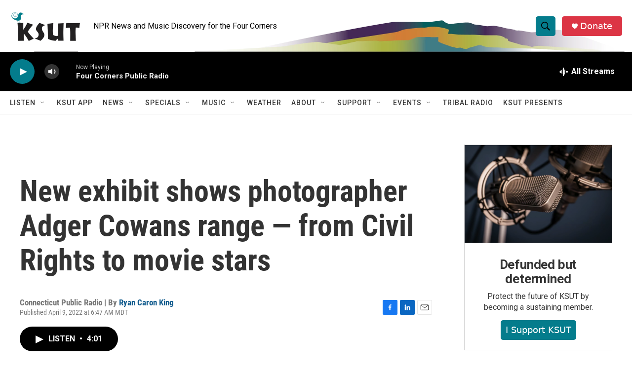

--- FILE ---
content_type: text/html;charset=UTF-8
request_url: https://www.ksut.org/2022-04-09/new-exhibit-shows-photographer-adger-cowans-range-from-civil-rights-to-movie-stars
body_size: 30665
content:
<!DOCTYPE html>
<html class="ArtP aside" lang="en">
    <head>
    <meta charset="UTF-8">

    

    <style data-cssvarsponyfill="true">
        :root { --siteBgColorInverse: #121212; --primaryTextColorInverse: #ffffff; --secondaryTextColorInverse: #cccccc; --tertiaryTextColorInverse: #cccccc; --headerBgColorInverse: #000000; --headerBorderColorInverse: #858585; --headerTextColorInverse: #ffffff; --secC1_Inverse: #a2a2a2; --secC4_Inverse: #282828; --headerNavBarBgColorInverse: #121212; --headerMenuBgColorInverse: #ffffff; --headerMenuTextColorInverse: #6b2b85; --headerMenuTextColorHoverInverse: #6b2b85; --liveBlogTextColorInverse: #ffffff; --applyButtonColorInverse: #4485D5; --applyButtonTextColorInverse: #4485D5; --siteBgColor: #ffffff; --primaryTextColor: #333333; --secondaryTextColor: #666666; --secC1: #767676; --secC4: #f5f5f5; --secC5: #ffffff; --siteBgColor: #ffffff; --siteInverseBgColor: #000000; --linkColor: #125c8e; --linkHoverColor: #045c5c; --headerBgColor: #ffffff; --headerBgColorInverse: #000000; --headerBorderColor: #e6e6e6; --headerBorderColorInverse: #858585; --tertiaryTextColor: #1c1c1c; --headerTextColor: #000000; --buttonTextColor: #ffffff; --headerNavBarBgColor: #ffffff; --headerNavBarTextColor: #333333; --headerMenuBgColor: #ffffff; --headerMenuTextColor: #333333; --headerMenuTextColorHover: #045c5c; --liveBlogTextColor: #282829; --applyButtonColor: #194173; --applyButtonTextColor: #2c4273; --primaryColor1: #000000; --primaryColor2: #047c8c; --breakingColor: #ff6f00; --secC2: #cccccc; --secC3: #e6e6e6; --secC5: #ffffff; --linkColor: #125c8e; --linkHoverColor: #045c5c; --donateBGColor: #dc3545; --headerIconColor: #ffffff; --hatButtonBgColor: #ffffff; --hatButtonBgHoverColor: #411c58; --hatButtonBorderColor: #411c58; --hatButtonBorderHoverColor: #ffffff; --hatButtoniconColor: #d62021; --hatButtonTextColor: #411c58; --hatButtonTextHoverColor: #ffffff; --footerTextColor: #ffffff; --footerTextBgColor: #ffffff; --footerPartnersBgColor: #000000; --listBorderColor: #030202; --gridBorderColor: #e6e6e6; --tagButtonBorderColor: #045c5c; --tagButtonTextColor: #045c5c; --breakingTextColor: #ffffff; --sectionTextColor: #ffffff; --contentWidth: 1240px; --primaryHeadlineFont: sans-serif; --secHlFont: sans-serif; --bodyFont: sans-serif; --colorWhite: #ffffff; --colorBlack: #000000;} .fonts-loaded { --primaryHeadlineFont: "Roboto"; --secHlFont: "Roboto Condensed"; --bodyFont: "Roboto"; --liveBlogBodyFont: "Roboto";}
    </style>

    

    <meta property="fb:app_id" content=" 3755410854561992">


    <meta property="og:title" content="New exhibit shows photographer Adger Cowans range — from Civil Rights to movie stars">

    <meta property="og:url" content="https://www.ksut.org/2022-04-09/new-exhibit-shows-photographer-adger-cowans-range-from-civil-rights-to-movie-stars">

    <meta property="og:description" content="Photographer Adger Cowans, who covered everything from the Civil Rights Movement to Hollywood, has a new exhibit at age 85 in Fairfield, Conn.">

    <meta property="og:site_name" content="KSUT Public Radio">



    <meta property="og:type" content="article">

    <meta property="article:author" content="https://www.ksut.org/people/ryan-caron-king">

    <meta property="article:published_time" content="2022-04-09T12:47:01">

    <meta property="article:modified_time" content="2022-04-09T12:47:26.019">

    
    <meta name="twitter:card" content="summary_large_image"/>
    
    
    
    
    <meta name="twitter:description" content="Photographer Adger Cowans, who covered everything from the Civil Rights Movement to Hollywood, has a new exhibit at age 85 in Fairfield, Conn."/>
    
    
    
    
    
    
    <meta name="twitter:title" content="New exhibit shows photographer Adger Cowans range — from Civil Rights to movie stars"/>
    
<meta name="disqus.shortname" content="npr-ksut">
<meta name="disqus.url" content="https://www.ksut.org/2022-04-09/new-exhibit-shows-photographer-adger-cowans-range-from-civil-rights-to-movie-stars">
<meta name="disqus.title" content="New exhibit shows photographer Adger Cowans range — from Civil Rights to movie stars">
<meta name="disqus.identifier" content="00000180-0e5d-d47b-a1b1-3f7d6fab0000">

    <link data-cssvarsponyfill="true" class="Webpack-css" rel="stylesheet" href="https://npr.brightspotcdn.com/resource/00000177-1bc0-debb-a57f-dfcf4a950000/styleguide/All.min.0db89f2a608a6b13cec2d9fc84f71c45.gz.css">

    

    <style>.FooterNavigation-items-item {
    display: inline-block
}</style>
<style>[class*='-articleBody'] > ul,
[class*='-articleBody'] > ul ul {
    list-style-type: disc;
}</style>


    <meta name="viewport" content="width=device-width, initial-scale=1, viewport-fit=cover"><title>New exhibit shows photographer Adger Cowans range — from Civil Rights to movie stars | KSUT Public Radio</title><meta name="description" content="Photographer Adger Cowans, who covered everything from the Civil Rights Movement to Hollywood, has a new exhibit at age 85 in Fairfield, Conn."><link rel="canonical" href="https://www.ctpublic.org/2022-04-09/new-exhibit-shows-photographer-adger-cowans-range-from-civil-rights-to-movie-stars"><meta name="brightspot.contentId" content="00000180-0e5d-d47b-a1b1-3f7d6fab0000"><link rel="apple-touch-icon"sizes="180x180"href="/apple-touch-icon.png"><link rel="icon"type="image/png"href="/favicon-32x32.png"><link rel="icon"type="image/png"href="/favicon-16x16.png">
    
    
    <meta name="brightspot-dataLayer" content="{
  &quot;author&quot; : &quot;Ryan Caron King&quot;,
  &quot;bspStoryId&quot; : &quot;00000180-0e5d-d47b-a1b1-3f7d6fab0000&quot;,
  &quot;category&quot; : &quot;&quot;,
  &quot;inlineAudio&quot; : 1,
  &quot;keywords&quot; : &quot;&quot;,
  &quot;nprCmsSite&quot; : true,
  &quot;nprStoryId&quot; : &quot;1091859850&quot;,
  &quot;pageType&quot; : &quot;news-story&quot;,
  &quot;program&quot; : &quot;Weekend Edition Saturday&quot;,
  &quot;publishedDate&quot; : &quot;2022-04-09T06:47:01Z&quot;,
  &quot;siteName&quot; : &quot;KSUT Public Radio&quot;,
  &quot;station&quot; : &quot;Four Corners Public Radio&quot;,
  &quot;stationOrgId&quot; : &quot;1177&quot;,
  &quot;storyOrgId&quot; : &quot;s546&quot;,
  &quot;storyTheme&quot; : &quot;news-story&quot;,
  &quot;storyTitle&quot; : &quot;New exhibit shows photographer Adger Cowans range — from Civil Rights to movie stars&quot;,
  &quot;timezone&quot; : &quot;America/Denver&quot;,
  &quot;wordCount&quot; : 0,
  &quot;series&quot; : &quot;&quot;
}">
    <script id="brightspot-dataLayer">
        (function () {
            var dataValue = document.head.querySelector('meta[name="brightspot-dataLayer"]').content;
            if (dataValue) {
                window.brightspotDataLayer = JSON.parse(dataValue);
            }
        })();
    </script>

    <link rel="amphtml" href="https://www.ksut.org/2022-04-09/new-exhibit-shows-photographer-adger-cowans-range-from-civil-rights-to-movie-stars?_amp=true">

    

    
    <script src="https://npr.brightspotcdn.com/resource/00000177-1bc0-debb-a57f-dfcf4a950000/styleguide/All.min.fd8f7fccc526453c829dde80fc7c2ef5.gz.js" async></script>
    

    <meta name="gtm-dataLayer" content="{
  &quot;gtmAuthor&quot; : &quot;Ryan Caron King&quot;,
  &quot;gtmBspStoryId&quot; : &quot;00000180-0e5d-d47b-a1b1-3f7d6fab0000&quot;,
  &quot;gtmCategory&quot; : &quot;&quot;,
  &quot;gtmInlineAudio&quot; : 1,
  &quot;gtmKeywords&quot; : &quot;&quot;,
  &quot;gtmNprCmsSite&quot; : true,
  &quot;gtmNprStoryId&quot; : &quot;1091859850&quot;,
  &quot;gtmPageType&quot; : &quot;news-story&quot;,
  &quot;gtmProgram&quot; : &quot;Weekend Edition Saturday&quot;,
  &quot;gtmPublishedDate&quot; : &quot;2022-04-09T06:47:01Z&quot;,
  &quot;gtmSiteName&quot; : &quot;KSUT Public Radio&quot;,
  &quot;gtmStation&quot; : &quot;Four Corners Public Radio&quot;,
  &quot;gtmStationOrgId&quot; : &quot;1177&quot;,
  &quot;gtmStoryOrgId&quot; : &quot;s546&quot;,
  &quot;gtmStoryTheme&quot; : &quot;news-story&quot;,
  &quot;gtmStoryTitle&quot; : &quot;New exhibit shows photographer Adger Cowans range — from Civil Rights to movie stars&quot;,
  &quot;gtmTimezone&quot; : &quot;America/Denver&quot;,
  &quot;gtmWordCount&quot; : 0,
  &quot;gtmSeries&quot; : &quot;&quot;
}"><script>

    (function () {
        var dataValue = document.head.querySelector('meta[name="gtm-dataLayer"]').content;
        if (dataValue) {
            window.dataLayer = window.dataLayer || [];
            dataValue = JSON.parse(dataValue);
            dataValue['event'] = 'gtmFirstView';
            window.dataLayer.push(dataValue);
        }
    })();

    (function(w,d,s,l,i){w[l]=w[l]||[];w[l].push({'gtm.start':
            new Date().getTime(),event:'gtm.js'});var f=d.getElementsByTagName(s)[0],
        j=d.createElement(s),dl=l!='dataLayer'?'&l='+l:'';j.async=true;j.src=
        'https://www.googletagmanager.com/gtm.js?id='+i+dl;f.parentNode.insertBefore(j,f);
})(window,document,'script','dataLayer','GTM-N39QFDR');</script><script>

  window.fbAsyncInit = function() {
      FB.init({
          
              appId : ' 3755410854561992',
          
          xfbml : true,
          version : 'v2.9'
      });
  };

  (function(d, s, id){
     var js, fjs = d.getElementsByTagName(s)[0];
     if (d.getElementById(id)) {return;}
     js = d.createElement(s); js.id = id;
     js.src = "//connect.facebook.net/en_US/sdk.js";
     fjs.parentNode.insertBefore(js, fjs);
   }(document, 'script', 'facebook-jssdk'));
</script>
<script type="application/ld+json">{"@context":"http://schema.org","@type":"ListenAction","description":"Photographer Adger Cowans, who covered everything from the Civil Rights Movement to Hollywood, has a new exhibit at age 85 in Fairfield, Conn.","name":"New exhibit shows photographer Adger Cowans range — from Civil Rights to movie stars"}</script><script type="application/ld+json">{"@context":"http://schema.org","@type":"NewsArticle","author":[{"@context":"http://schema.org","@type":"Person","name":"Ryan Caron King","url":"https://www.ksut.org/people/ryan-caron-king"}],"dateModified":"2022-04-09T08:47:26Z","datePublished":"2022-04-09T08:47:01Z","headline":"New exhibit shows photographer Adger Cowans range — from Civil Rights to movie stars","mainEntityOfPage":{"@type":"NewsArticle","@id":"https://www.ksut.org/2022-04-09/new-exhibit-shows-photographer-adger-cowans-range-from-civil-rights-to-movie-stars"},"publisher":{"@type":"Organization","name":"KSUT","logo":{"@context":"http://schema.org","@type":"ImageObject","height":"60","url":"https://npr.brightspotcdn.com/dims4/default/f9caced/2147483647/resize/x60/quality/90/?url=http%3A%2F%2Fnpr-brightspot.s3.amazonaws.com%2F67%2F18%2Fdf00e5ca46ca9df68c888f26d5e4%2Fksut-corp-logo-knopr.png","width":"142"}}}</script><!-- no longer used, moved disqus script to be loaded by ps-disqus-comment-module.js to avoid errors --><script>window.addEventListener('DOMContentLoaded', (event) => {
    window.nulldurationobserver = new MutationObserver(function (mutations) {
        document.querySelectorAll('.StreamPill-duration').forEach(pill => { 
      if (pill.innerText == "LISTENNULL") {
         pill.innerText = "LISTEN"
      } 
    });
      });

      window.nulldurationobserver.observe(document.body, {
        childList: true,
        subtree: true
      });
});
</script>


    <script>
        var head = document.getElementsByTagName('head')
        head = head[0]
        var link = document.createElement('link');
        link.setAttribute('href', 'https://fonts.googleapis.com/css?family=Roboto|Roboto|Roboto:400,500,700&display=swap');
        var relList = link.relList;

        if (relList && relList.supports('preload')) {
            link.setAttribute('as', 'style');
            link.setAttribute('rel', 'preload');
            link.setAttribute('onload', 'this.rel="stylesheet"');
            link.setAttribute('crossorigin', 'anonymous');
        } else {
            link.setAttribute('rel', 'stylesheet');
        }

        head.appendChild(link);
    </script>
</head>


    <body class="Page-body" data-content-width="1240px">
    <noscript>
    <iframe src="https://www.googletagmanager.com/ns.html?id=GTM-N39QFDR" height="0" width="0" style="display:none;visibility:hidden"></iframe>
</noscript>
        

    <!-- Putting icons here, so we don't have to include in a bunch of -body hbs's -->
<svg xmlns="http://www.w3.org/2000/svg" style="display:none" id="iconsMap1" class="iconsMap">
    <symbol id="play-icon" viewBox="0 0 115 115">
        <polygon points="0,0 115,57.5 0,115" fill="currentColor" />
    </symbol>
    <symbol id="grid" viewBox="0 0 32 32">
            <g>
                <path d="M6.4,5.7 C6.4,6.166669 6.166669,6.4 5.7,6.4 L0.7,6.4 C0.233331,6.4 0,6.166669 0,5.7 L0,0.7 C0,0.233331 0.233331,0 0.7,0 L5.7,0 C6.166669,0 6.4,0.233331 6.4,0.7 L6.4,5.7 Z M19.2,5.7 C19.2,6.166669 18.966669,6.4 18.5,6.4 L13.5,6.4 C13.033331,6.4 12.8,6.166669 12.8,5.7 L12.8,0.7 C12.8,0.233331 13.033331,0 13.5,0 L18.5,0 C18.966669,0 19.2,0.233331 19.2,0.7 L19.2,5.7 Z M32,5.7 C32,6.166669 31.766669,6.4 31.3,6.4 L26.3,6.4 C25.833331,6.4 25.6,6.166669 25.6,5.7 L25.6,0.7 C25.6,0.233331 25.833331,0 26.3,0 L31.3,0 C31.766669,0 32,0.233331 32,0.7 L32,5.7 Z M6.4,18.5 C6.4,18.966669 6.166669,19.2 5.7,19.2 L0.7,19.2 C0.233331,19.2 0,18.966669 0,18.5 L0,13.5 C0,13.033331 0.233331,12.8 0.7,12.8 L5.7,12.8 C6.166669,12.8 6.4,13.033331 6.4,13.5 L6.4,18.5 Z M19.2,18.5 C19.2,18.966669 18.966669,19.2 18.5,19.2 L13.5,19.2 C13.033331,19.2 12.8,18.966669 12.8,18.5 L12.8,13.5 C12.8,13.033331 13.033331,12.8 13.5,12.8 L18.5,12.8 C18.966669,12.8 19.2,13.033331 19.2,13.5 L19.2,18.5 Z M32,18.5 C32,18.966669 31.766669,19.2 31.3,19.2 L26.3,19.2 C25.833331,19.2 25.6,18.966669 25.6,18.5 L25.6,13.5 C25.6,13.033331 25.833331,12.8 26.3,12.8 L31.3,12.8 C31.766669,12.8 32,13.033331 32,13.5 L32,18.5 Z M6.4,31.3 C6.4,31.766669 6.166669,32 5.7,32 L0.7,32 C0.233331,32 0,31.766669 0,31.3 L0,26.3 C0,25.833331 0.233331,25.6 0.7,25.6 L5.7,25.6 C6.166669,25.6 6.4,25.833331 6.4,26.3 L6.4,31.3 Z M19.2,31.3 C19.2,31.766669 18.966669,32 18.5,32 L13.5,32 C13.033331,32 12.8,31.766669 12.8,31.3 L12.8,26.3 C12.8,25.833331 13.033331,25.6 13.5,25.6 L18.5,25.6 C18.966669,25.6 19.2,25.833331 19.2,26.3 L19.2,31.3 Z M32,31.3 C32,31.766669 31.766669,32 31.3,32 L26.3,32 C25.833331,32 25.6,31.766669 25.6,31.3 L25.6,26.3 C25.6,25.833331 25.833331,25.6 26.3,25.6 L31.3,25.6 C31.766669,25.6 32,25.833331 32,26.3 L32,31.3 Z" id=""></path>
            </g>
    </symbol>
    <symbol id="radio-stream" width="18" height="19" viewBox="0 0 18 19">
        <g fill="currentColor" fill-rule="nonzero">
            <path d="M.5 8c-.276 0-.5.253-.5.565v1.87c0 .312.224.565.5.565s.5-.253.5-.565v-1.87C1 8.253.776 8 .5 8zM2.5 8c-.276 0-.5.253-.5.565v1.87c0 .312.224.565.5.565s.5-.253.5-.565v-1.87C3 8.253 2.776 8 2.5 8zM3.5 7c-.276 0-.5.276-.5.617v3.766c0 .34.224.617.5.617s.5-.276.5-.617V7.617C4 7.277 3.776 7 3.5 7zM5.5 6c-.276 0-.5.275-.5.613v5.774c0 .338.224.613.5.613s.5-.275.5-.613V6.613C6 6.275 5.776 6 5.5 6zM6.5 4c-.276 0-.5.26-.5.58v8.84c0 .32.224.58.5.58s.5-.26.5-.58V4.58C7 4.26 6.776 4 6.5 4zM8.5 0c-.276 0-.5.273-.5.61v17.78c0 .337.224.61.5.61s.5-.273.5-.61V.61C9 .273 8.776 0 8.5 0zM9.5 2c-.276 0-.5.274-.5.612v14.776c0 .338.224.612.5.612s.5-.274.5-.612V2.612C10 2.274 9.776 2 9.5 2zM11.5 5c-.276 0-.5.276-.5.616v8.768c0 .34.224.616.5.616s.5-.276.5-.616V5.616c0-.34-.224-.616-.5-.616zM12.5 6c-.276 0-.5.262-.5.584v4.832c0 .322.224.584.5.584s.5-.262.5-.584V6.584c0-.322-.224-.584-.5-.584zM14.5 7c-.276 0-.5.29-.5.647v3.706c0 .357.224.647.5.647s.5-.29.5-.647V7.647C15 7.29 14.776 7 14.5 7zM15.5 8c-.276 0-.5.253-.5.565v1.87c0 .312.224.565.5.565s.5-.253.5-.565v-1.87c0-.312-.224-.565-.5-.565zM17.5 8c-.276 0-.5.253-.5.565v1.87c0 .312.224.565.5.565s.5-.253.5-.565v-1.87c0-.312-.224-.565-.5-.565z"/>
        </g>
    </symbol>
    <symbol id="icon-magnify" viewBox="0 0 31 31">
        <g>
            <path fill-rule="evenodd" d="M22.604 18.89l-.323.566 8.719 8.8L28.255 31l-8.719-8.8-.565.404c-2.152 1.346-4.386 2.018-6.7 2.018-3.39 0-6.284-1.21-8.679-3.632C1.197 18.568 0 15.66 0 12.27c0-3.39 1.197-6.283 3.592-8.678C5.987 1.197 8.88 0 12.271 0c3.39 0 6.283 1.197 8.678 3.592 2.395 2.395 3.593 5.288 3.593 8.679 0 2.368-.646 4.574-1.938 6.62zM19.162 5.77C17.322 3.925 15.089 3 12.46 3c-2.628 0-4.862.924-6.702 2.77C3.92 7.619 3 9.862 3 12.5c0 2.639.92 4.882 2.76 6.73C7.598 21.075 9.832 22 12.46 22c2.629 0 4.862-.924 6.702-2.77C21.054 17.33 22 15.085 22 12.5c0-2.586-.946-4.83-2.838-6.73z"/>
        </g>
    </symbol>
    <symbol id="burger-menu" viewBox="0 0 14 10">
        <g>
            <path fill-rule="evenodd" d="M0 5.5v-1h14v1H0zM0 1V0h14v1H0zm0 9V9h14v1H0z"></path>
        </g>
    </symbol>
    <symbol id="close-x" viewBox="0 0 14 14">
        <g>
            <path fill-rule="nonzero" d="M6.336 7L0 .664.664 0 7 6.336 13.336 0 14 .664 7.664 7 14 13.336l-.664.664L7 7.664.664 14 0 13.336 6.336 7z"></path>
        </g>
    </symbol>
    <symbol id="share-more-arrow" viewBox="0 0 512 512" style="enable-background:new 0 0 512 512;">
        <g>
            <g>
                <path d="M512,241.7L273.643,3.343v156.152c-71.41,3.744-138.015,33.337-188.958,84.28C30.075,298.384,0,370.991,0,448.222v60.436
                    l29.069-52.985c45.354-82.671,132.173-134.027,226.573-134.027c5.986,0,12.004,0.212,18.001,0.632v157.779L512,241.7z
                    M255.642,290.666c-84.543,0-163.661,36.792-217.939,98.885c26.634-114.177,129.256-199.483,251.429-199.483h15.489V78.131
                    l163.568,163.568L304.621,405.267V294.531l-13.585-1.683C279.347,291.401,267.439,290.666,255.642,290.666z"></path>
            </g>
        </g>
    </symbol>
    <symbol id="chevron" viewBox="0 0 100 100">
        <g>
            <path d="M22.4566257,37.2056786 L-21.4456527,71.9511488 C-22.9248661,72.9681457 -24.9073712,72.5311671 -25.8758148,70.9765924 L-26.9788683,69.2027424 C-27.9450684,67.6481676 -27.5292733,65.5646602 -26.0500598,64.5484493 L20.154796,28.2208967 C21.5532435,27.2597011 23.3600078,27.2597011 24.759951,28.2208967 L71.0500598,64.4659264 C72.5292733,65.4829232 72.9450684,67.5672166 71.9788683,69.1217913 L70.8750669,70.8956413 C69.9073712,72.4502161 67.9241183,72.8848368 66.4449048,71.8694118 L22.4566257,37.2056786 Z" id="Transparent-Chevron" transform="translate(22.500000, 50.000000) rotate(90.000000) translate(-22.500000, -50.000000) "></path>
        </g>
    </symbol>
</svg>

<svg xmlns="http://www.w3.org/2000/svg" style="display:none" id="iconsMap2" class="iconsMap">
    <symbol id="mono-icon-facebook" viewBox="0 0 10 19">
        <path fill-rule="evenodd" d="M2.707 18.25V10.2H0V7h2.707V4.469c0-1.336.375-2.373 1.125-3.112C4.582.62 5.578.25 6.82.25c1.008 0 1.828.047 2.461.14v2.848H7.594c-.633 0-1.067.14-1.301.422-.188.235-.281.61-.281 1.125V7H9l-.422 3.2H6.012v8.05H2.707z"></path>
    </symbol>
    <symbol id="mono-icon-instagram" viewBox="0 0 17 17">
        <g>
            <path fill-rule="evenodd" d="M8.281 4.207c.727 0 1.4.182 2.022.545a4.055 4.055 0 0 1 1.476 1.477c.364.62.545 1.294.545 2.021 0 .727-.181 1.4-.545 2.021a4.055 4.055 0 0 1-1.476 1.477 3.934 3.934 0 0 1-2.022.545c-.726 0-1.4-.182-2.021-.545a4.055 4.055 0 0 1-1.477-1.477 3.934 3.934 0 0 1-.545-2.021c0-.727.182-1.4.545-2.021A4.055 4.055 0 0 1 6.26 4.752a3.934 3.934 0 0 1 2.021-.545zm0 6.68a2.54 2.54 0 0 0 1.864-.774 2.54 2.54 0 0 0 .773-1.863 2.54 2.54 0 0 0-.773-1.863 2.54 2.54 0 0 0-1.864-.774 2.54 2.54 0 0 0-1.863.774 2.54 2.54 0 0 0-.773 1.863c0 .727.257 1.348.773 1.863a2.54 2.54 0 0 0 1.863.774zM13.45 4.03c-.023.258-.123.48-.299.668a.856.856 0 0 1-.65.281.913.913 0 0 1-.668-.28.913.913 0 0 1-.281-.669c0-.258.094-.48.281-.668a.913.913 0 0 1 .668-.28c.258 0 .48.093.668.28.187.188.281.41.281.668zm2.672.95c.023.656.035 1.746.035 3.269 0 1.523-.017 2.62-.053 3.287-.035.668-.134 1.248-.298 1.74a4.098 4.098 0 0 1-.967 1.53 4.098 4.098 0 0 1-1.53.966c-.492.164-1.072.264-1.74.3-.668.034-1.763.052-3.287.052-1.523 0-2.619-.018-3.287-.053-.668-.035-1.248-.146-1.74-.334a3.747 3.747 0 0 1-1.53-.931 4.098 4.098 0 0 1-.966-1.53c-.164-.492-.264-1.072-.299-1.74C.424 10.87.406 9.773.406 8.25S.424 5.63.46 4.963c.035-.668.135-1.248.299-1.74.21-.586.533-1.096.967-1.53A4.098 4.098 0 0 1 3.254.727c.492-.164 1.072-.264 1.74-.3C5.662.394 6.758.376 8.281.376c1.524 0 2.62.018 3.287.053.668.035 1.248.135 1.74.299a4.098 4.098 0 0 1 2.496 2.496c.165.492.27 1.078.317 1.757zm-1.687 7.91c.14-.399.234-1.032.28-1.899.024-.515.036-1.242.036-2.18V7.689c0-.961-.012-1.688-.035-2.18-.047-.89-.14-1.524-.281-1.899a2.537 2.537 0 0 0-1.512-1.511c-.375-.14-1.008-.235-1.899-.282a51.292 51.292 0 0 0-2.18-.035H7.72c-.938 0-1.664.012-2.18.035-.867.047-1.5.141-1.898.282a2.537 2.537 0 0 0-1.512 1.511c-.14.375-.234 1.008-.281 1.899a51.292 51.292 0 0 0-.036 2.18v1.125c0 .937.012 1.664.036 2.18.047.866.14 1.5.28 1.898.306.726.81 1.23 1.513 1.511.398.141 1.03.235 1.898.282.516.023 1.242.035 2.18.035h1.125c.96 0 1.687-.012 2.18-.035.89-.047 1.523-.141 1.898-.282.726-.304 1.23-.808 1.512-1.511z"></path>
        </g>
    </symbol>
    <symbol id="mono-icon-email" viewBox="0 0 512 512">
        <g>
            <path d="M67,148.7c11,5.8,163.8,89.1,169.5,92.1c5.7,3,11.5,4.4,20.5,4.4c9,0,14.8-1.4,20.5-4.4c5.7-3,158.5-86.3,169.5-92.1
                c4.1-2.1,11-5.9,12.5-10.2c2.6-7.6-0.2-10.5-11.3-10.5H257H65.8c-11.1,0-13.9,3-11.3,10.5C56,142.9,62.9,146.6,67,148.7z"></path>
            <path d="M455.7,153.2c-8.2,4.2-81.8,56.6-130.5,88.1l82.2,92.5c2,2,2.9,4.4,1.8,5.6c-1.2,1.1-3.8,0.5-5.9-1.4l-98.6-83.2
                c-14.9,9.6-25.4,16.2-27.2,17.2c-7.7,3.9-13.1,4.4-20.5,4.4c-7.4,0-12.8-0.5-20.5-4.4c-1.9-1-12.3-7.6-27.2-17.2l-98.6,83.2
                c-2,2-4.7,2.6-5.9,1.4c-1.2-1.1-0.3-3.6,1.7-5.6l82.1-92.5c-48.7-31.5-123.1-83.9-131.3-88.1c-8.8-4.5-9.3,0.8-9.3,4.9
                c0,4.1,0,205,0,205c0,9.3,13.7,20.9,23.5,20.9H257h185.5c9.8,0,21.5-11.7,21.5-20.9c0,0,0-201,0-205
                C464,153.9,464.6,148.7,455.7,153.2z"></path>
        </g>
    </symbol>
    <symbol id="default-image" width="24" height="24" viewBox="0 0 24 24" fill="none" stroke="currentColor" stroke-width="2" stroke-linecap="round" stroke-linejoin="round" class="feather feather-image">
        <rect x="3" y="3" width="18" height="18" rx="2" ry="2"></rect>
        <circle cx="8.5" cy="8.5" r="1.5"></circle>
        <polyline points="21 15 16 10 5 21"></polyline>
    </symbol>
    <symbol id="icon-email" width="18px" viewBox="0 0 20 14">
        <g id="Symbols" stroke="none" stroke-width="1" fill="none" fill-rule="evenodd" stroke-linecap="round" stroke-linejoin="round">
            <g id="social-button-bar" transform="translate(-125.000000, -8.000000)" stroke="#000000">
                <g id="Group-2" transform="translate(120.000000, 0.000000)">
                    <g id="envelope" transform="translate(6.000000, 9.000000)">
                        <path d="M17.5909091,10.6363636 C17.5909091,11.3138182 17.0410909,11.8636364 16.3636364,11.8636364 L1.63636364,11.8636364 C0.958909091,11.8636364 0.409090909,11.3138182 0.409090909,10.6363636 L0.409090909,1.63636364 C0.409090909,0.958090909 0.958909091,0.409090909 1.63636364,0.409090909 L16.3636364,0.409090909 C17.0410909,0.409090909 17.5909091,0.958090909 17.5909091,1.63636364 L17.5909091,10.6363636 L17.5909091,10.6363636 Z" id="Stroke-406"></path>
                        <polyline id="Stroke-407" points="17.1818182 0.818181818 9 7.36363636 0.818181818 0.818181818"></polyline>
                    </g>
                </g>
            </g>
        </g>
    </symbol>
    <symbol id="mono-icon-print" viewBox="0 0 12 12">
        <g fill-rule="evenodd">
            <path fill-rule="nonzero" d="M9 10V7H3v3H1a1 1 0 0 1-1-1V4a1 1 0 0 1 1-1h10a1 1 0 0 1 1 1v3.132A2.868 2.868 0 0 1 9.132 10H9zm.5-4.5a1 1 0 1 0 0-2 1 1 0 0 0 0 2zM3 0h6v2H3z"></path>
            <path d="M4 8h4v4H4z"></path>
        </g>
    </symbol>
    <symbol id="mono-icon-copylink" viewBox="0 0 12 12">
        <g fill-rule="evenodd">
            <path d="M10.199 2.378c.222.205.4.548.465.897.062.332.016.614-.132.774L8.627 6.106c-.187.203-.512.232-.75-.014a.498.498 0 0 0-.706.028.499.499 0 0 0 .026.706 1.509 1.509 0 0 0 2.165-.04l1.903-2.06c.37-.398.506-.98.382-1.636-.105-.557-.392-1.097-.77-1.445L9.968.8C9.591.452 9.03.208 8.467.145 7.803.072 7.233.252 6.864.653L4.958 2.709a1.509 1.509 0 0 0 .126 2.161.5.5 0 1 0 .68-.734c-.264-.218-.26-.545-.071-.747L7.597 1.33c.147-.16.425-.228.76-.19.353.038.71.188.931.394l.91.843.001.001zM1.8 9.623c-.222-.205-.4-.549-.465-.897-.062-.332-.016-.614.132-.774l1.905-2.057c.187-.203.512-.232.75.014a.498.498 0 0 0 .706-.028.499.499 0 0 0-.026-.706 1.508 1.508 0 0 0-2.165.04L.734 7.275c-.37.399-.506.98-.382 1.637.105.557.392 1.097.77 1.445l.91.843c.376.35.937.594 1.5.656.664.073 1.234-.106 1.603-.507L7.04 9.291a1.508 1.508 0 0 0-.126-2.16.5.5 0 0 0-.68.734c.264.218.26.545.071.747l-1.904 2.057c-.147.16-.425.228-.76.191-.353-.038-.71-.188-.931-.394l-.91-.843z"></path>
            <path d="M8.208 3.614a.5.5 0 0 0-.707.028L3.764 7.677a.5.5 0 0 0 .734.68L8.235 4.32a.5.5 0 0 0-.027-.707"></path>
        </g>
    </symbol>
    <symbol id="mono-icon-linkedin" viewBox="0 0 16 17">
        <g fill-rule="evenodd">
            <path d="M3.734 16.125H.464V5.613h3.27zM2.117 4.172c-.515 0-.96-.188-1.336-.563A1.825 1.825 0 0 1 .22 2.273c0-.515.187-.96.562-1.335.375-.375.82-.563 1.336-.563.516 0 .961.188 1.336.563.375.375.563.82.563 1.335 0 .516-.188.961-.563 1.336-.375.375-.82.563-1.336.563zM15.969 16.125h-3.27v-5.133c0-.844-.07-1.453-.21-1.828-.259-.633-.762-.95-1.512-.95s-1.278.282-1.582.845c-.235.421-.352 1.043-.352 1.863v5.203H5.809V5.613h3.128v1.442h.036c.234-.469.609-.856 1.125-1.16.562-.375 1.218-.563 1.968-.563 1.524 0 2.59.48 3.2 1.441.468.774.703 1.97.703 3.586v5.766z"></path>
        </g>
    </symbol>
    <symbol id="mono-icon-pinterest" viewBox="0 0 512 512">
        <g>
            <path d="M256,32C132.3,32,32,132.3,32,256c0,91.7,55.2,170.5,134.1,205.2c-0.6-15.6-0.1-34.4,3.9-51.4
                c4.3-18.2,28.8-122.1,28.8-122.1s-7.2-14.3-7.2-35.4c0-33.2,19.2-58,43.2-58c20.4,0,30.2,15.3,30.2,33.6
                c0,20.5-13.1,51.1-19.8,79.5c-5.6,23.8,11.9,43.1,35.4,43.1c42.4,0,71-54.5,71-119.1c0-49.1-33.1-85.8-93.2-85.8
                c-67.9,0-110.3,50.7-110.3,107.3c0,19.5,5.8,33.3,14.8,43.9c4.1,4.9,4.7,6.9,3.2,12.5c-1.1,4.1-3.5,14-4.6,18
                c-1.5,5.7-6.1,7.7-11.2,5.6c-31.3-12.8-45.9-47-45.9-85.6c0-63.6,53.7-139.9,160.1-139.9c85.5,0,141.8,61.9,141.8,128.3
                c0,87.9-48.9,153.5-120.9,153.5c-24.2,0-46.9-13.1-54.7-27.9c0,0-13,51.6-15.8,61.6c-4.7,17.3-14,34.5-22.5,48
                c20.1,5.9,41.4,9.2,63.5,9.2c123.7,0,224-100.3,224-224C480,132.3,379.7,32,256,32z"></path>
        </g>
    </symbol>
    <symbol id="mono-icon-tumblr" viewBox="0 0 512 512">
        <g>
            <path d="M321.2,396.3c-11.8,0-22.4-2.8-31.5-8.3c-6.9-4.1-11.5-9.6-14-16.4c-2.6-6.9-3.6-22.3-3.6-46.4V224h96v-64h-96V48h-61.9
                c-2.7,21.5-7.5,44.7-14.5,58.6c-7,13.9-14,25.8-25.6,35.7c-11.6,9.9-25.6,17.9-41.9,23.3V224h48v140.4c0,19,2,33.5,5.9,43.5
                c4,10,11.1,19.5,21.4,28.4c10.3,8.9,22.8,15.7,37.3,20.5c14.6,4.8,31.4,7.2,50.4,7.2c16.7,0,30.3-1.7,44.7-5.1
                c14.4-3.4,30.5-9.3,48.2-17.6v-65.6C363.2,389.4,342.3,396.3,321.2,396.3z"></path>
        </g>
    </symbol>
    <symbol id="mono-icon-twitter" viewBox="0 0 1200 1227">
        <g>
            <path d="M714.163 519.284L1160.89 0H1055.03L667.137 450.887L357.328 0H0L468.492 681.821L0 1226.37H105.866L515.491
            750.218L842.672 1226.37H1200L714.137 519.284H714.163ZM569.165 687.828L521.697 619.934L144.011 79.6944H306.615L611.412
            515.685L658.88 583.579L1055.08 1150.3H892.476L569.165 687.854V687.828Z" fill="white"></path>
        </g>
    </symbol>
    <symbol id="mono-icon-youtube" viewBox="0 0 512 512">
        <g>
            <path fill-rule="evenodd" d="M508.6,148.8c0-45-33.1-81.2-74-81.2C379.2,65,322.7,64,265,64c-3,0-6,0-9,0s-6,0-9,0c-57.6,0-114.2,1-169.6,3.6
                c-40.8,0-73.9,36.4-73.9,81.4C1,184.6-0.1,220.2,0,255.8C-0.1,291.4,1,327,3.4,362.7c0,45,33.1,81.5,73.9,81.5
                c58.2,2.7,117.9,3.9,178.6,3.8c60.8,0.2,120.3-1,178.6-3.8c40.9,0,74-36.5,74-81.5c2.4-35.7,3.5-71.3,3.4-107
                C512.1,220.1,511,184.5,508.6,148.8z M207,353.9V157.4l145,98.2L207,353.9z"></path>
        </g>
    </symbol>
    <symbol id="mono-icon-flipboard" viewBox="0 0 500 500">
        <g>
            <path d="M0,0V500H500V0ZM400,200H300V300H200V400H100V100H400Z"></path>
        </g>
    </symbol>
    <symbol id="mono-icon-bluesky" viewBox="0 0 568 501">
        <g>
            <path d="M123.121 33.6637C188.241 82.5526 258.281 181.681 284 234.873C309.719 181.681 379.759 82.5526 444.879
            33.6637C491.866 -1.61183 568 -28.9064 568 57.9464C568 75.2916 558.055 203.659 552.222 224.501C531.947 296.954
            458.067 315.434 392.347 304.249C507.222 323.8 536.444 388.56 473.333 453.32C353.473 576.312 301.061 422.461
            287.631 383.039C285.169 375.812 284.017 372.431 284 375.306C283.983 372.431 282.831 375.812 280.369 383.039C266.939
            422.461 214.527 576.312 94.6667 453.32C31.5556 388.56 60.7778 323.8 175.653 304.249C109.933 315.434 36.0535
            296.954 15.7778 224.501C9.94525 203.659 0 75.2916 0 57.9464C0 -28.9064 76.1345 -1.61183 123.121 33.6637Z"
            fill="white">
            </path>
        </g>
    </symbol>
    <symbol id="mono-icon-threads" viewBox="0 0 192 192">
        <g>
            <path d="M141.537 88.9883C140.71 88.5919 139.87 88.2104 139.019 87.8451C137.537 60.5382 122.616 44.905 97.5619 44.745C97.4484 44.7443 97.3355 44.7443 97.222 44.7443C82.2364 44.7443 69.7731 51.1409 62.102 62.7807L75.881 72.2328C81.6116 63.5383 90.6052 61.6848 97.2286 61.6848C97.3051 61.6848 97.3819 61.6848 97.4576 61.6855C105.707 61.7381 111.932 64.1366 115.961 68.814C118.893 72.2193 120.854 76.925 121.825 82.8638C114.511 81.6207 106.601 81.2385 98.145 81.7233C74.3247 83.0954 59.0111 96.9879 60.0396 116.292C60.5615 126.084 65.4397 134.508 73.775 140.011C80.8224 144.663 89.899 146.938 99.3323 146.423C111.79 145.74 121.563 140.987 128.381 132.296C133.559 125.696 136.834 117.143 138.28 106.366C144.217 109.949 148.617 114.664 151.047 120.332C155.179 129.967 155.42 145.8 142.501 158.708C131.182 170.016 117.576 174.908 97.0135 175.059C74.2042 174.89 56.9538 167.575 45.7381 153.317C35.2355 139.966 29.8077 120.682 29.6052 96C29.8077 71.3178 35.2355 52.0336 45.7381 38.6827C56.9538 24.4249 74.2039 17.11 97.0132 16.9405C119.988 17.1113 137.539 24.4614 149.184 38.788C154.894 45.8136 159.199 54.6488 162.037 64.9503L178.184 60.6422C174.744 47.9622 169.331 37.0357 161.965 27.974C147.036 9.60668 125.202 0.195148 97.0695 0H96.9569C68.8816 0.19447 47.2921 9.6418 32.7883 28.0793C19.8819 44.4864 13.2244 67.3157 13.0007 95.9325L13 96L13.0007 96.0675C13.2244 124.684 19.8819 147.514 32.7883 163.921C47.2921 182.358 68.8816 191.806 96.9569 192H97.0695C122.03 191.827 139.624 185.292 154.118 170.811C173.081 151.866 172.51 128.119 166.26 113.541C161.776 103.087 153.227 94.5962 141.537 88.9883ZM98.4405 129.507C88.0005 130.095 77.1544 125.409 76.6196 115.372C76.2232 107.93 81.9158 99.626 99.0812 98.6368C101.047 98.5234 102.976 98.468 104.871 98.468C111.106 98.468 116.939 99.0737 122.242 100.233C120.264 124.935 108.662 128.946 98.4405 129.507Z" fill="white"></path>
        </g>
    </symbol>
 </svg>

<svg xmlns="http://www.w3.org/2000/svg" style="display:none" id="iconsMap3" class="iconsMap">
    <symbol id="volume-mute" x="0px" y="0px" viewBox="0 0 24 24" style="enable-background:new 0 0 24 24;">
        <polygon fill="currentColor" points="11,5 6,9 2,9 2,15 6,15 11,19 "/>
        <line style="fill:none;stroke:currentColor;stroke-width:2;stroke-linecap:round;stroke-linejoin:round;" x1="23" y1="9" x2="17" y2="15"/>
        <line style="fill:none;stroke:currentColor;stroke-width:2;stroke-linecap:round;stroke-linejoin:round;" x1="17" y1="9" x2="23" y2="15"/>
    </symbol>
    <symbol id="volume-low" x="0px" y="0px" viewBox="0 0 24 24" style="enable-background:new 0 0 24 24;" xml:space="preserve">
        <polygon fill="currentColor" points="11,5 6,9 2,9 2,15 6,15 11,19 "/>
    </symbol>
    <symbol id="volume-mid" x="0px" y="0px" viewBox="0 0 24 24" style="enable-background:new 0 0 24 24;">
        <polygon fill="currentColor" points="11,5 6,9 2,9 2,15 6,15 11,19 "/>
        <path style="fill:none;stroke:currentColor;stroke-width:2;stroke-linecap:round;stroke-linejoin:round;" d="M15.5,8.5c2,2,2,5.1,0,7.1"/>
    </symbol>
    <symbol id="volume-high" x="0px" y="0px" viewBox="0 0 24 24" style="enable-background:new 0 0 24 24;">
        <polygon fill="currentColor" points="11,5 6,9 2,9 2,15 6,15 11,19 "/>
        <path style="fill:none;stroke:currentColor;stroke-width:2;stroke-linecap:round;stroke-linejoin:round;" d="M19.1,4.9c3.9,3.9,3.9,10.2,0,14.1 M15.5,8.5c2,2,2,5.1,0,7.1"/>
    </symbol>
    <symbol id="pause-icon" viewBox="0 0 12 16">
        <rect x="0" y="0" width="4" height="16" fill="currentColor"></rect>
        <rect x="8" y="0" width="4" height="16" fill="currentColor"></rect>
    </symbol>
    <symbol id="heart" viewBox="0 0 24 24">
        <g>
            <path d="M12 4.435c-1.989-5.399-12-4.597-12 3.568 0 4.068 3.06 9.481 12 14.997 8.94-5.516 12-10.929 12-14.997 0-8.118-10-8.999-12-3.568z"/>
        </g>
    </symbol>
    <symbol id="icon-location" width="24" height="24" viewBox="0 0 24 24" fill="currentColor" stroke="currentColor" stroke-width="2" stroke-linecap="round" stroke-linejoin="round" class="feather feather-map-pin">
        <path d="M21 10c0 7-9 13-9 13s-9-6-9-13a9 9 0 0 1 18 0z" fill="currentColor" fill-opacity="1"></path>
        <circle cx="12" cy="10" r="5" fill="#ffffff"></circle>
    </symbol>
    <symbol id="icon-ticket" width="23px" height="15px" viewBox="0 0 23 15">
        <g stroke="none" stroke-width="1" fill="none" fill-rule="evenodd">
            <g transform="translate(-625.000000, -1024.000000)">
                <g transform="translate(625.000000, 1024.000000)">
                    <path d="M0,12.057377 L0,3.94262296 C0.322189879,4.12588308 0.696256938,4.23076923 1.0952381,4.23076923 C2.30500469,4.23076923 3.28571429,3.26645946 3.28571429,2.07692308 C3.28571429,1.68461385 3.17904435,1.31680209 2.99266757,1 L20.0073324,1 C19.8209556,1.31680209 19.7142857,1.68461385 19.7142857,2.07692308 C19.7142857,3.26645946 20.6949953,4.23076923 21.9047619,4.23076923 C22.3037431,4.23076923 22.6778101,4.12588308 23,3.94262296 L23,12.057377 C22.6778101,11.8741169 22.3037431,11.7692308 21.9047619,11.7692308 C20.6949953,11.7692308 19.7142857,12.7335405 19.7142857,13.9230769 C19.7142857,14.3153862 19.8209556,14.6831979 20.0073324,15 L2.99266757,15 C3.17904435,14.6831979 3.28571429,14.3153862 3.28571429,13.9230769 C3.28571429,12.7335405 2.30500469,11.7692308 1.0952381,11.7692308 C0.696256938,11.7692308 0.322189879,11.8741169 -2.13162821e-14,12.057377 Z" fill="currentColor"></path>
                    <path d="M14.5,0.533333333 L14.5,15.4666667" stroke="#FFFFFF" stroke-linecap="square" stroke-dasharray="2"></path>
                </g>
            </g>
        </g>
    </symbol>
    <symbol id="icon-refresh" width="24" height="24" viewBox="0 0 24 24" fill="none" stroke="currentColor" stroke-width="2" stroke-linecap="round" stroke-linejoin="round" class="feather feather-refresh-cw">
        <polyline points="23 4 23 10 17 10"></polyline>
        <polyline points="1 20 1 14 7 14"></polyline>
        <path d="M3.51 9a9 9 0 0 1 14.85-3.36L23 10M1 14l4.64 4.36A9 9 0 0 0 20.49 15"></path>
    </symbol>

    <symbol>
    <g id="mono-icon-link-post" stroke="none" stroke-width="1" fill="none" fill-rule="evenodd">
        <g transform="translate(-313.000000, -10148.000000)" fill="#000000" fill-rule="nonzero">
            <g transform="translate(306.000000, 10142.000000)">
                <path d="M14.0614027,11.2506973 L14.3070318,11.2618997 C15.6181751,11.3582102 16.8219637,12.0327684 17.6059678,13.1077805 C17.8500396,13.4424472 17.7765978,13.9116075 17.441931,14.1556793 C17.1072643,14.3997511 16.638104,14.3263093 16.3940322,13.9916425 C15.8684436,13.270965 15.0667922,12.8217495 14.1971448,12.7578692 C13.3952042,12.6989624 12.605753,12.9728728 12.0021966,13.5148801 L11.8552806,13.6559298 L9.60365896,15.9651545 C8.45118119,17.1890154 8.4677248,19.1416686 9.64054436,20.3445766 C10.7566428,21.4893084 12.5263723,21.5504727 13.7041492,20.5254372 L13.8481981,20.3916503 L15.1367586,19.070032 C15.4259192,18.7734531 15.9007548,18.7674393 16.1973338,19.0565998 C16.466951,19.3194731 16.4964317,19.7357968 16.282313,20.0321436 L16.2107659,20.117175 L14.9130245,21.4480474 C13.1386707,23.205741 10.3106091,23.1805355 8.5665371,21.3917196 C6.88861294,19.6707486 6.81173139,16.9294487 8.36035888,15.1065701 L8.5206409,14.9274155 L10.7811785,12.6088842 C11.6500838,11.7173642 12.8355419,11.2288664 14.0614027,11.2506973 Z M22.4334629,7.60828039 C24.1113871,9.32925141 24.1882686,12.0705513 22.6396411,13.8934299 L22.4793591,14.0725845 L20.2188215,16.3911158 C19.2919892,17.3420705 18.0049901,17.8344754 16.6929682,17.7381003 C15.3818249,17.6417898 14.1780363,16.9672316 13.3940322,15.8922195 C13.1499604,15.5575528 13.2234022,15.0883925 13.558069,14.8443207 C13.8927357,14.6002489 14.361896,14.6736907 14.6059678,15.0083575 C15.1315564,15.729035 15.9332078,16.1782505 16.8028552,16.2421308 C17.6047958,16.3010376 18.394247,16.0271272 18.9978034,15.4851199 L19.1447194,15.3440702 L21.396341,13.0348455 C22.5488188,11.8109846 22.5322752,9.85833141 21.3594556,8.65542337 C20.2433572,7.51069163 18.4736277,7.44952726 17.2944986,8.47594561 L17.1502735,8.60991269 L15.8541776,9.93153101 C15.5641538,10.2272658 15.0893026,10.2318956 14.7935678,9.94187181 C14.524718,9.67821384 14.4964508,9.26180596 14.7114324,8.96608447 L14.783227,8.88126205 L16.0869755,7.55195256 C17.8613293,5.79425896 20.6893909,5.81946452 22.4334629,7.60828039 Z" id="Icon-Link"></path>
            </g>
        </g>
    </g>
    </symbol>
    <symbol id="icon-passport-badge" viewBox="0 0 80 80">
        <g fill="none" fill-rule="evenodd">
            <path fill="#5680FF" d="M0 0L80 0 0 80z" transform="translate(-464.000000, -281.000000) translate(100.000000, 180.000000) translate(364.000000, 101.000000)"/>
            <g fill="#FFF" fill-rule="nonzero">
                <path d="M17.067 31.676l-3.488-11.143-11.144-3.488 11.144-3.488 3.488-11.144 3.488 11.166 11.143 3.488-11.143 3.466-3.488 11.143zm4.935-19.567l1.207.373 2.896-4.475-4.497 2.895.394 1.207zm-9.871 0l.373-1.207-4.497-2.895 2.895 4.475 1.229-.373zm9.871 9.893l-.373 1.207 4.497 2.896-2.895-4.497-1.229.394zm-9.871 0l-1.207-.373-2.895 4.497 4.475-2.895-.373-1.229zm22.002-4.935c0 9.41-7.634 17.066-17.066 17.066C7.656 34.133 0 26.5 0 17.067 0 7.634 7.634 0 17.067 0c9.41 0 17.066 7.634 17.066 17.067zm-2.435 0c0-8.073-6.559-14.632-14.631-14.632-8.073 0-14.632 6.559-14.632 14.632 0 8.072 6.559 14.631 14.632 14.631 8.072-.022 14.631-6.58 14.631-14.631z" transform="translate(-464.000000, -281.000000) translate(100.000000, 180.000000) translate(364.000000, 101.000000) translate(6.400000, 6.400000)"/>
            </g>
        </g>
    </symbol>
    <symbol id="icon-passport-badge-circle" viewBox="0 0 45 45">
        <g fill="none" fill-rule="evenodd">
            <circle cx="23.5" cy="23" r="20.5" fill="#5680FF"/>
            <g fill="#FFF" fill-rule="nonzero">
                <path d="M17.067 31.676l-3.488-11.143-11.144-3.488 11.144-3.488 3.488-11.144 3.488 11.166 11.143 3.488-11.143 3.466-3.488 11.143zm4.935-19.567l1.207.373 2.896-4.475-4.497 2.895.394 1.207zm-9.871 0l.373-1.207-4.497-2.895 2.895 4.475 1.229-.373zm9.871 9.893l-.373 1.207 4.497 2.896-2.895-4.497-1.229.394zm-9.871 0l-1.207-.373-2.895 4.497 4.475-2.895-.373-1.229zm22.002-4.935c0 9.41-7.634 17.066-17.066 17.066C7.656 34.133 0 26.5 0 17.067 0 7.634 7.634 0 17.067 0c9.41 0 17.066 7.634 17.066 17.067zm-2.435 0c0-8.073-6.559-14.632-14.631-14.632-8.073 0-14.632 6.559-14.632 14.632 0 8.072 6.559 14.631 14.632 14.631 8.072-.022 14.631-6.58 14.631-14.631z" transform="translate(-464.000000, -281.000000) translate(100.000000, 180.000000) translate(364.000000, 101.000000) translate(6.400000, 6.400000)"/>
            </g>
        </g>
    </symbol>
    <symbol id="icon-pbs-charlotte-passport-navy" viewBox="0 0 401 42">
        <g fill="none" fill-rule="evenodd">
            <g transform="translate(-91.000000, -1361.000000) translate(89.000000, 1275.000000) translate(2.828125, 86.600000) translate(217.623043, -0.000000)">
                <circle cx="20.435" cy="20.435" r="20.435" fill="#5680FF"/>
                <path fill="#FFF" fill-rule="nonzero" d="M20.435 36.115l-3.743-11.96-11.96-3.743 11.96-3.744 3.743-11.96 3.744 11.984 11.96 3.743-11.96 3.72-3.744 11.96zm5.297-21l1.295.4 3.108-4.803-4.826 3.108.423 1.295zm-10.594 0l.4-1.295-4.826-3.108 3.108 4.803 1.318-.4zm10.594 10.617l-.4 1.295 4.826 3.108-3.107-4.826-1.319.423zm-10.594 0l-1.295-.4-3.107 4.826 4.802-3.107-.4-1.319zm23.614-5.297c0 10.1-8.193 18.317-18.317 18.317-10.1 0-18.316-8.193-18.316-18.317 0-10.123 8.193-18.316 18.316-18.316 10.1 0 18.317 8.193 18.317 18.316zm-2.614 0c0-8.664-7.039-15.703-15.703-15.703S4.732 11.772 4.732 20.435c0 8.664 7.04 15.703 15.703 15.703 8.664-.023 15.703-7.063 15.703-15.703z"/>
            </g>
            <path fill="currentColor" fill-rule="nonzero" d="M4.898 31.675v-8.216h2.1c2.866 0 5.075-.658 6.628-1.975 1.554-1.316 2.33-3.217 2.33-5.703 0-2.39-.729-4.19-2.187-5.395-1.46-1.206-3.59-1.81-6.391-1.81H0v23.099h4.898zm1.611-12.229H4.898V12.59h2.227c1.338 0 2.32.274 2.947.821.626.548.94 1.396.94 2.544 0 1.137-.374 2.004-1.122 2.599-.748.595-1.875.892-3.38.892zm22.024 12.229c2.612 0 4.68-.59 6.201-1.77 1.522-1.18 2.283-2.823 2.283-4.93 0-1.484-.324-2.674-.971-3.57-.648-.895-1.704-1.506-3.168-1.832v-.158c1.074-.18 1.935-.711 2.583-1.596.648-.885.972-2.017.972-3.397 0-2.032-.74-3.515-2.22-4.447-1.48-.932-3.858-1.398-7.133-1.398H19.89v23.098h8.642zm-.9-13.95h-2.844V12.59h2.575c1.401 0 2.425.192 3.073.576.648.385.972 1.02.972 1.904 0 .948-.298 1.627-.893 2.038-.595.41-1.556.616-2.883.616zm.347 9.905H24.79v-6.02h3.033c2.739 0 4.108.96 4.108 2.876 0 1.064-.321 1.854-.964 2.37-.642.516-1.638.774-2.986.774zm18.343 4.36c2.676 0 4.764-.6 6.265-1.8 1.5-1.201 2.251-2.844 2.251-4.93 0-1.506-.4-2.778-1.2-3.815-.801-1.038-2.281-2.072-4.44-3.105-1.633-.779-2.668-1.319-3.105-1.619-.437-.3-.755-.61-.955-.932-.2-.321-.3-.698-.3-1.13 0-.695.247-1.258.742-1.69.495-.432 1.206-.648 2.133-.648.78 0 1.572.1 2.377.3.806.2 1.825.553 3.058 1.059l1.58-3.808c-1.19-.516-2.33-.916-3.421-1.2-1.09-.285-2.236-.427-3.436-.427-2.444 0-4.358.585-5.743 1.754-1.385 1.169-2.078 2.775-2.078 4.818 0 1.085.211 2.033.632 2.844.422.811.985 1.522 1.69 2.133.706.61 1.765 1.248 3.176 1.912 1.506.716 2.504 1.237 2.994 1.564.49.326.861.666 1.114 1.019.253.353.38.755.38 1.208 0 .811-.288 1.422-.862 1.833-.574.41-1.398.616-2.472.616-.896 0-1.883-.142-2.963-.426-1.08-.285-2.398-.775-3.957-1.47v4.55c1.896.927 4.076 1.39 6.54 1.39zm29.609 0c2.338 0 4.455-.394 6.351-1.184v-4.108c-2.307.811-4.27 1.216-5.893 1.216-3.865 0-5.798-2.575-5.798-7.725 0-2.475.506-4.405 1.517-5.79 1.01-1.385 2.438-2.078 4.281-2.078.843 0 1.701.153 2.575.458.874.306 1.743.664 2.607 1.075l1.58-3.982c-2.265-1.084-4.519-1.627-6.762-1.627-2.201 0-4.12.482-5.759 1.446-1.637.963-2.893 2.348-3.768 4.155-.874 1.806-1.31 3.91-1.31 6.311 0 3.813.89 6.738 2.67 8.777 1.78 2.038 4.35 3.057 7.709 3.057zm15.278-.315v-8.31c0-2.054.3-3.54.9-4.456.601-.916 1.575-1.374 2.923-1.374 1.896 0 2.844 1.274 2.844 3.823v10.317h4.819V20.157c0-2.085-.537-3.686-1.612-4.802-1.074-1.117-2.649-1.675-4.724-1.675-2.338 0-4.044.864-5.118 2.59h-.253l.11-1.421c.074-1.443.111-2.36.111-2.749V7.092h-4.819v24.583h4.82zm20.318.316c1.38 0 2.499-.198 3.357-.593.859-.395 1.693-1.103 2.504-2.125h.127l.932 2.402h3.365v-11.77c0-2.107-.632-3.676-1.896-4.708-1.264-1.033-3.08-1.549-5.45-1.549-2.476 0-4.73.532-6.762 1.596l1.595 3.254c1.907-.853 3.566-1.28 4.977-1.28 1.833 0 2.749.896 2.749 2.687v.774l-3.065.094c-2.644.095-4.621.588-5.932 1.478-1.312.89-1.967 2.272-1.967 4.147 0 1.79.487 3.17 1.461 4.14.974.968 2.31 1.453 4.005 1.453zm1.817-3.524c-1.559 0-2.338-.679-2.338-2.038 0-.948.342-1.653 1.027-2.117.684-.463 1.727-.716 3.128-.758l1.864-.063v1.453c0 1.064-.334 1.917-1.003 2.56-.669.642-1.562.963-2.678.963zm17.822 3.208v-8.99c0-1.422.429-2.528 1.287-3.318.859-.79 2.057-1.185 3.594-1.185.559 0 1.033.053 1.422.158l.364-4.518c-.432-.095-.975-.142-1.628-.142-1.095 0-2.109.303-3.04.908-.933.606-1.673 1.404-2.22 2.394h-.237l-.711-2.97h-3.65v17.663h4.819zm14.267 0V7.092h-4.819v24.583h4.819zm12.07.316c2.708 0 4.82-.811 6.336-2.433 1.517-1.622 2.275-3.871 2.275-6.746 0-1.854-.347-3.47-1.043-4.85-.695-1.38-1.69-2.439-2.986-3.176-1.295-.738-2.79-1.106-4.486-1.106-2.728 0-4.845.8-6.351 2.401-1.507 1.601-2.26 3.845-2.26 6.73 0 1.854.348 3.476 1.043 4.867.695 1.39 1.69 2.456 2.986 3.199 1.295.742 2.791 1.114 4.487 1.114zm.064-3.871c-1.295 0-2.23-.448-2.804-1.343-.574-.895-.861-2.217-.861-3.965 0-1.76.284-3.073.853-3.942.569-.87 1.495-1.304 2.78-1.304 1.296 0 2.228.437 2.797 1.312.569.874.853 2.185.853 3.934 0 1.758-.282 3.083-.845 3.973-.564.89-1.488 1.335-2.773 1.335zm18.154 3.87c1.748 0 3.222-.268 4.423-.805v-3.586c-1.18.368-2.19.552-3.033.552-.632 0-1.14-.163-1.525-.49-.384-.326-.576-.831-.576-1.516V17.63h4.945v-3.618h-4.945v-3.76h-3.081l-1.39 3.728-2.655 1.611v2.039h2.307v8.515c0 1.949.44 3.41 1.32 4.384.879.974 2.282 1.462 4.21 1.462zm13.619 0c1.748 0 3.223-.268 4.423-.805v-3.586c-1.18.368-2.19.552-3.033.552-.632 0-1.14-.163-1.524-.49-.385-.326-.577-.831-.577-1.516V17.63h4.945v-3.618h-4.945v-3.76h-3.08l-1.391 3.728-2.654 1.611v2.039h2.306v8.515c0 1.949.44 3.41 1.32 4.384.879.974 2.282 1.462 4.21 1.462zm15.562 0c1.38 0 2.55-.102 3.508-.308.958-.205 1.859-.518 2.701-.94v-3.728c-1.032.484-2.022.837-2.97 1.058-.948.222-1.954.332-3.017.332-1.37 0-2.433-.384-3.192-1.153-.758-.769-1.164-1.838-1.216-3.207h11.39v-2.338c0-2.507-.695-4.471-2.085-5.893-1.39-1.422-3.333-2.133-5.83-2.133-2.612 0-4.658.808-6.137 2.425-1.48 1.617-2.22 3.905-2.22 6.864 0 2.876.8 5.098 2.401 6.668 1.601 1.569 3.824 2.354 6.667 2.354zm2.686-11.153h-6.762c.085-1.19.416-2.11.996-2.757.579-.648 1.38-.972 2.401-.972 1.022 0 1.833.324 2.433.972.6.648.911 1.566.932 2.757zM270.555 31.675v-8.216h2.102c2.864 0 5.074-.658 6.627-1.975 1.554-1.316 2.33-3.217 2.33-5.703 0-2.39-.729-4.19-2.188-5.395-1.458-1.206-3.589-1.81-6.39-1.81h-7.378v23.099h4.897zm1.612-12.229h-1.612V12.59h2.228c1.338 0 2.32.274 2.946.821.627.548.94 1.396.94 2.544 0 1.137-.373 2.004-1.121 2.599-.748.595-1.875.892-3.381.892zm17.3 12.545c1.38 0 2.5-.198 3.357-.593.859-.395 1.694-1.103 2.505-2.125h.126l.932 2.402h3.365v-11.77c0-2.107-.632-3.676-1.896-4.708-1.264-1.033-3.08-1.549-5.45-1.549-2.475 0-4.73.532-6.762 1.596l1.596 3.254c1.906-.853 3.565-1.28 4.976-1.28 1.833 0 2.75.896 2.75 2.687v.774l-3.066.094c-2.643.095-4.62.588-5.932 1.478-1.311.89-1.967 2.272-1.967 4.147 0 1.79.487 3.17 1.461 4.14.975.968 2.31 1.453 4.005 1.453zm1.817-3.524c-1.559 0-2.338-.679-2.338-2.038 0-.948.342-1.653 1.027-2.117.684-.463 1.727-.716 3.128-.758l1.864-.063v1.453c0 1.064-.334 1.917-1.003 2.56-.669.642-1.561.963-2.678.963zm17.79 3.524c2.507 0 4.39-.474 5.648-1.422 1.259-.948 1.888-2.328 1.888-4.14 0-.874-.152-1.627-.458-2.259-.305-.632-.78-1.19-1.422-1.674-.642-.485-1.653-1.006-3.033-1.565-1.548-.621-2.552-1.09-3.01-1.406-.458-.316-.687-.69-.687-1.121 0-.77.71-1.154 2.133-1.154.8 0 1.585.121 2.354.364.769.242 1.595.553 2.48.932l1.454-3.476c-2.012-.927-4.082-1.39-6.21-1.39-2.232 0-3.957.429-5.173 1.287-1.217.859-1.825 2.073-1.825 3.642 0 .916.145 1.688.434 2.315.29.626.753 1.182 1.39 1.666.638.485 1.636 1.011 2.995 1.58.947.4 1.706.75 2.275 1.05.568.301.969.57 1.2.807.232.237.348.545.348.924 0 1.01-.874 1.516-2.623 1.516-.853 0-1.84-.142-2.962-.426-1.122-.284-2.13-.637-3.025-1.059v3.982c.79.337 1.637.592 2.543.766.906.174 2.001.26 3.286.26zm15.658 0c2.506 0 4.389-.474 5.648-1.422 1.258-.948 1.888-2.328 1.888-4.14 0-.874-.153-1.627-.459-2.259-.305-.632-.779-1.19-1.421-1.674-.643-.485-1.654-1.006-3.034-1.565-1.548-.621-2.551-1.09-3.01-1.406-.458-.316-.687-.69-.687-1.121 0-.77.711-1.154 2.133-1.154.8 0 1.585.121 2.354.364.769.242 1.596.553 2.48.932l1.454-3.476c-2.012-.927-4.081-1.39-6.209-1.39-2.233 0-3.957.429-5.174 1.287-1.216.859-1.825 2.073-1.825 3.642 0 .916.145 1.688.435 2.315.29.626.753 1.182 1.39 1.666.637.485 1.635 1.011 2.994 1.58.948.4 1.706.75 2.275 1.05.569.301.969.57 1.2.807.232.237.348.545.348.924 0 1.01-.874 1.516-2.622 1.516-.854 0-1.84-.142-2.963-.426-1.121-.284-2.13-.637-3.025-1.059v3.982c.79.337 1.638.592 2.543.766.906.174 2.002.26 3.287.26zm15.689 7.457V32.29c0-.232-.085-1.085-.253-2.56h.253c1.18 1.506 2.806 2.26 4.881 2.26 1.38 0 2.58-.364 3.602-1.09 1.022-.727 1.81-1.786 2.362-3.176.553-1.39.83-3.028.83-4.913 0-2.865-.59-5.103-1.77-6.715-1.18-1.611-2.812-2.417-4.897-2.417-2.212 0-3.881.874-5.008 2.622h-.222l-.679-2.29h-3.918v25.436h4.819zm3.523-11.36c-1.222 0-2.115-.41-2.678-1.232-.564-.822-.845-2.18-.845-4.076v-.521c.02-1.686.305-2.894.853-3.626.547-.732 1.416-1.098 2.606-1.098 1.138 0 1.973.434 2.505 1.303.531.87.797 2.172.797 3.91 0 3.56-1.08 5.34-3.238 5.34zm19.149 3.903c2.706 0 4.818-.811 6.335-2.433 1.517-1.622 2.275-3.871 2.275-6.746 0-1.854-.348-3.47-1.043-4.85-.695-1.38-1.69-2.439-2.986-3.176-1.295-.738-2.79-1.106-4.487-1.106-2.728 0-4.845.8-6.35 2.401-1.507 1.601-2.26 3.845-2.26 6.73 0 1.854.348 3.476 1.043 4.867.695 1.39 1.69 2.456 2.986 3.199 1.295.742 2.79 1.114 4.487 1.114zm.063-3.871c-1.296 0-2.23-.448-2.805-1.343-.574-.895-.86-2.217-.86-3.965 0-1.76.284-3.073.853-3.942.568-.87 1.495-1.304 2.78-1.304 1.296 0 2.228.437 2.797 1.312.568.874.853 2.185.853 3.934 0 1.758-.282 3.083-.846 3.973-.563.89-1.487 1.335-2.772 1.335zm16.921 3.555v-8.99c0-1.422.43-2.528 1.288-3.318.858-.79 2.056-1.185 3.594-1.185.558 0 1.032.053 1.422.158l.363-4.518c-.432-.095-.974-.142-1.627-.142-1.096 0-2.11.303-3.041.908-.933.606-1.672 1.404-2.22 2.394h-.237l-.711-2.97h-3.65v17.663h4.819zm15.5.316c1.748 0 3.222-.269 4.423-.806v-3.586c-1.18.368-2.19.552-3.033.552-.632 0-1.14-.163-1.525-.49-.384-.326-.577-.831-.577-1.516V17.63h4.945v-3.618h-4.945v-3.76h-3.08l-1.39 3.728-2.655 1.611v2.039h2.307v8.515c0 1.949.44 3.41 1.319 4.384.88.974 2.283 1.462 4.21 1.462z" transform="translate(-91.000000, -1361.000000) translate(89.000000, 1275.000000) translate(2.828125, 86.600000)"/>
        </g>
    </symbol>
    <symbol id="icon-closed-captioning" viewBox="0 0 512 512">
        <g>
            <path fill="currentColor" d="M464 64H48C21.5 64 0 85.5 0 112v288c0 26.5 21.5 48 48 48h416c26.5 0 48-21.5 48-48V112c0-26.5-21.5-48-48-48zm-6 336H54c-3.3 0-6-2.7-6-6V118c0-3.3 2.7-6 6-6h404c3.3 0 6 2.7 6 6v276c0 3.3-2.7 6-6 6zm-211.1-85.7c1.7 2.4 1.5 5.6-.5 7.7-53.6 56.8-172.8 32.1-172.8-67.9 0-97.3 121.7-119.5 172.5-70.1 2.1 2 2.5 3.2 1 5.7l-17.5 30.5c-1.9 3.1-6.2 4-9.1 1.7-40.8-32-94.6-14.9-94.6 31.2 0 48 51 70.5 92.2 32.6 2.8-2.5 7.1-2.1 9.2.9l19.6 27.7zm190.4 0c1.7 2.4 1.5 5.6-.5 7.7-53.6 56.9-172.8 32.1-172.8-67.9 0-97.3 121.7-119.5 172.5-70.1 2.1 2 2.5 3.2 1 5.7L420 220.2c-1.9 3.1-6.2 4-9.1 1.7-40.8-32-94.6-14.9-94.6 31.2 0 48 51 70.5 92.2 32.6 2.8-2.5 7.1-2.1 9.2.9l19.6 27.7z"></path>
        </g>
    </symbol>
    <symbol id="circle" viewBox="0 0 24 24">
        <circle cx="50%" cy="50%" r="50%"></circle>
    </symbol>
    <symbol id="spinner" role="img" viewBox="0 0 512 512">
        <g class="fa-group">
            <path class="fa-secondary" fill="currentColor" d="M478.71 364.58zm-22 6.11l-27.83-15.9a15.92 15.92 0 0 1-6.94-19.2A184 184 0 1 1 256 72c5.89 0 11.71.29 17.46.83-.74-.07-1.48-.15-2.23-.21-8.49-.69-15.23-7.31-15.23-15.83v-32a16 16 0 0 1 15.34-16C266.24 8.46 261.18 8 256 8 119 8 8 119 8 256s111 248 248 248c98 0 182.42-56.95 222.71-139.42-4.13 7.86-14.23 10.55-22 6.11z" opacity="0.4"/><path class="fa-primary" fill="currentColor" d="M271.23 72.62c-8.49-.69-15.23-7.31-15.23-15.83V24.73c0-9.11 7.67-16.78 16.77-16.17C401.92 17.18 504 124.67 504 256a246 246 0 0 1-25 108.24c-4 8.17-14.37 11-22.26 6.45l-27.84-15.9c-7.41-4.23-9.83-13.35-6.2-21.07A182.53 182.53 0 0 0 440 256c0-96.49-74.27-175.63-168.77-183.38z"/>
        </g>
    </symbol>
    <symbol id="icon-calendar" width="24" height="24" viewBox="0 0 24 24" fill="none" stroke="currentColor" stroke-width="2" stroke-linecap="round" stroke-linejoin="round">
        <rect x="3" y="4" width="18" height="18" rx="2" ry="2"/>
        <line x1="16" y1="2" x2="16" y2="6"/>
        <line x1="8" y1="2" x2="8" y2="6"/>
        <line x1="3" y1="10" x2="21" y2="10"/>
    </symbol>
    <symbol id="icon-arrow-rotate" viewBox="0 0 512 512">
        <path d="M454.7 288.1c-12.78-3.75-26.06 3.594-29.75 16.31C403.3 379.9 333.8 432 255.1 432c-66.53 0-126.8-38.28-156.5-96h100.4c13.25 0 24-10.75 24-24S213.2 288 199.9 288h-160c-13.25 0-24 10.75-24 24v160c0 13.25 10.75 24 24 24s24-10.75 24-24v-102.1C103.7 436.4 176.1 480 255.1 480c99 0 187.4-66.31 215.1-161.3C474.8 305.1 467.4 292.7 454.7 288.1zM472 16C458.8 16 448 26.75 448 40v102.1C408.3 75.55 335.8 32 256 32C157 32 68.53 98.31 40.91 193.3C37.19 206 44.5 219.3 57.22 223c12.84 3.781 26.09-3.625 29.75-16.31C108.7 132.1 178.2 80 256 80c66.53 0 126.8 38.28 156.5 96H312C298.8 176 288 186.8 288 200S298.8 224 312 224h160c13.25 0 24-10.75 24-24v-160C496 26.75 485.3 16 472 16z"/>
    </symbol>
</svg>


<ps-header class="PH">
    <div class="PH-ham-m">
        <div class="PH-ham-m-wrapper">
            <div class="PH-ham-m-top">
                
                    <div class="PH-logo">
                        <ps-logo>
<a aria-label="home page" href="/" class="stationLogo"  >
    
        
            <picture>
    
    
        
            
        
    

    
    
        
            
        
    

    
    
        
            
        
    

    
    
        
            
    
            <source type="image/webp"  width="142"
     height="60" srcset="https://npr.brightspotcdn.com/dims4/default/a49b4d9/2147483647/strip/true/crop/142x60+0+0/resize/284x120!/format/webp/quality/90/?url=https%3A%2F%2Fnpr.brightspotcdn.com%2Fdims4%2Fdefault%2Ff9caced%2F2147483647%2Fresize%2Fx60%2Fquality%2F90%2F%3Furl%3Dhttp%3A%2F%2Fnpr-brightspot.s3.amazonaws.com%2F67%2F18%2Fdf00e5ca46ca9df68c888f26d5e4%2Fksut-corp-logo-knopr.png 2x"data-size="siteLogo"
/>
    

    
        <source width="142"
     height="60" srcset="https://npr.brightspotcdn.com/dims4/default/4c07d85/2147483647/strip/true/crop/142x60+0+0/resize/142x60!/quality/90/?url=https%3A%2F%2Fnpr.brightspotcdn.com%2Fdims4%2Fdefault%2Ff9caced%2F2147483647%2Fresize%2Fx60%2Fquality%2F90%2F%3Furl%3Dhttp%3A%2F%2Fnpr-brightspot.s3.amazonaws.com%2F67%2F18%2Fdf00e5ca46ca9df68c888f26d5e4%2Fksut-corp-logo-knopr.png"data-size="siteLogo"
/>
    

        
    

    
    <img class="Image" alt="" srcset="https://npr.brightspotcdn.com/dims4/default/50e6547/2147483647/strip/true/crop/142x60+0+0/resize/284x120!/quality/90/?url=https%3A%2F%2Fnpr.brightspotcdn.com%2Fdims4%2Fdefault%2Ff9caced%2F2147483647%2Fresize%2Fx60%2Fquality%2F90%2F%3Furl%3Dhttp%3A%2F%2Fnpr-brightspot.s3.amazonaws.com%2F67%2F18%2Fdf00e5ca46ca9df68c888f26d5e4%2Fksut-corp-logo-knopr.png 2x" width="142" height="60" loading="lazy" src="https://npr.brightspotcdn.com/dims4/default/4c07d85/2147483647/strip/true/crop/142x60+0+0/resize/142x60!/quality/90/?url=https%3A%2F%2Fnpr.brightspotcdn.com%2Fdims4%2Fdefault%2Ff9caced%2F2147483647%2Fresize%2Fx60%2Fquality%2F90%2F%3Furl%3Dhttp%3A%2F%2Fnpr-brightspot.s3.amazonaws.com%2F67%2F18%2Fdf00e5ca46ca9df68c888f26d5e4%2Fksut-corp-logo-knopr.png">


</picture>
        
    
    </a>
</ps-logo>

                    </div>
                
                <button class="PH-ham-m-close" aria-label="hamburger-menu-close" aria-expanded="false"><svg class="close-x"><use xlink:href="#close-x"></use></svg></button>
            </div>
            
                <div class="PH-search-overlay-mobile">
                    <form class="PH-search-form" action="https://www.ksut.org/search#nt=navsearch" novalidate="" autocomplete="off">
                        <label><input placeholder="Search" type="text" class="PH-search-input-mobile" name="q" required="true"><span class="sr-only">Search Query</span></label>
                        <button class="PH-search-button-mobile" aria-label="header-search-icon"><svg class="icon-magnify"><use xlink:href="#icon-magnify"></use></svg><span class="sr-only">Show Search</span></button>
                     </form>
                </div>
            

            <div class="PH-ham-m-content">
                
                
                    <nav class="Nav gtm_nav">
    
    
        <ul class="Nav-items">
            
                <li class="Nav-items-item" ><div class="NavI" >
    <div class="NavI-text gtm_nav_cat">
        
            <a class="NavI-text-link" href="http://www.radiorethink.com/tuner/?stationCode=ksutfourcorners&amp;stream=hi" target="_blank">Listen</a>
        
    </div>
    
        <div class="NavI-more">
            <button aria-label="Open Sub Navigation"><svg class="chevron"><use xlink:href="#chevron"></use></svg></button>
        </div>
    

    
        <ul class="NavI-items">
            
                
                    <li class="NavI-items-item gtm_nav_subcat" ><a class="NavLink" href="https://www.ksut.org/on-demand">On Demand</a>
</li>
                
                    <li class="NavI-items-item gtm_nav_subcat" ><a class="NavLink" href="https://www.ksut.org/listening-options">How to Listen</a>
</li>
                
                    <li class="NavI-items-item gtm_nav_subcat" ><a class="NavLink" href="https://www.ksut.org/program-schedule">Program Schedule</a>
</li>
                
                    <li class="NavI-items-item gtm_nav_subcat" ><a class="NavLink" href="https://www.ksut.org/all-shows">Programs A-Z</a>
</li>
                
            
        </ul>
        <ul class="NavI-items-placeholder">
            
                
                    <li class="NavI-items-item"><a class="NavLink" href="https://www.ksut.org/on-demand">On Demand</a>
</li>
                
                    <li class="NavI-items-item"><a class="NavLink" href="https://www.ksut.org/listening-options">How to Listen</a>
</li>
                
                    <li class="NavI-items-item"><a class="NavLink" href="https://www.ksut.org/program-schedule">Program Schedule</a>
</li>
                
                    <li class="NavI-items-item"><a class="NavLink" href="https://www.ksut.org/all-shows">Programs A-Z</a>
</li>
                
            
        </ul>
    
</div></li>
            
                <li class="Nav-items-item" ><div class="NavI"  data-group-navigation>
    <div class="NavI-text gtm_nav_cat">
        
            <a class="NavI-text-link" href="https://www.ksut.org/ksut-app">KSUT App</a>
        
    </div>
    

    
</div></li>
            
                <li class="Nav-items-item" ><div class="NavI" >
    <div class="NavI-text gtm_nav_cat">
        
            <a class="NavI-text-link" href="https://www.ksut.org/tags/ksut-news">News</a>
        
    </div>
    
        <div class="NavI-more">
            <button aria-label="Open Sub Navigation"><svg class="chevron"><use xlink:href="#chevron"></use></svg></button>
        </div>
    

    
        <ul class="NavI-items two-columns">
            
                
                    <li class="NavI-items-item gtm_nav_subcat" ><a class="NavLink" href="https://www.ksut.org/show/ksut-regional-newscast">Regional Newscast</a>
</li>
                
                    <li class="NavI-items-item gtm_nav_subcat" ><a class="NavLink" href="https://www.ksut.org/local-news">Local News</a>
</li>
                
                    <li class="NavI-items-item gtm_nav_subcat" ><a class="NavLink" href="https://www.ksut.org/colorado-news">Colorado News</a>
</li>
                
                    <li class="NavI-items-item gtm_nav_subcat" ><a class="NavLink" href="https://www.ksut.org/regional-news">Regional News</a>
</li>
                
                    <li class="NavI-items-item gtm_nav_subcat" ><a class="NavLink" href="https://www.ksut.org/tags/npr-news">National News</a>
</li>
                
                    <li class="NavI-items-item gtm_nav_subcat" ><a class="NavLink" href="https://www.ksut.org/native-and-indigenous-news">Native &amp; Indigenous News</a>
</li>
                
                    <li class="NavI-items-item gtm_nav_subcat" ><a class="NavLink" href="https://www.ksut.org/capitol-news-alliance">Capitol News Alliance</a>
</li>
                
                    <li class="NavI-items-item gtm_nav_subcat" ><a class="NavLink" href="https://www.ksut.org/the-mountain-west-news-bureau">Mountain West News Bureau</a>
</li>
                
                    <li class="NavI-items-item gtm_nav_subcat" ><a class="NavLink" href="https://www.ksut.org/rocky-mountain-community-radio">Rocky Mountain Community Radio</a>
</li>
                
                    <li class="NavI-items-item gtm_nav_subcat" ><a class="NavLink" href="https://www.ksut.org/western-water-coverage">Western Water Coverage</a>
</li>
                
            
        </ul>
        <ul class="NavI-items-placeholder">
            
                
                    <li class="NavI-items-item"><a class="NavLink" href="https://www.ksut.org/show/ksut-regional-newscast">Regional Newscast</a>
</li>
                
                    <li class="NavI-items-item"><a class="NavLink" href="https://www.ksut.org/local-news">Local News</a>
</li>
                
                    <li class="NavI-items-item"><a class="NavLink" href="https://www.ksut.org/colorado-news">Colorado News</a>
</li>
                
                    <li class="NavI-items-item"><a class="NavLink" href="https://www.ksut.org/regional-news">Regional News</a>
</li>
                
                    <li class="NavI-items-item"><a class="NavLink" href="https://www.ksut.org/tags/npr-news">National News</a>
</li>
                
                    <li class="NavI-items-item"><a class="NavLink" href="https://www.ksut.org/native-and-indigenous-news">Native &amp; Indigenous News</a>
</li>
                
                    <li class="NavI-items-item"><a class="NavLink" href="https://www.ksut.org/capitol-news-alliance">Capitol News Alliance</a>
</li>
                
                    <li class="NavI-items-item"><a class="NavLink" href="https://www.ksut.org/the-mountain-west-news-bureau">Mountain West News Bureau</a>
</li>
                
                    <li class="NavI-items-item"><a class="NavLink" href="https://www.ksut.org/rocky-mountain-community-radio">Rocky Mountain Community Radio</a>
</li>
                
                    <li class="NavI-items-item"><a class="NavLink" href="https://www.ksut.org/western-water-coverage">Western Water Coverage</a>
</li>
                
            
        </ul>
    
</div></li>
            
                <li class="Nav-items-item" ><div class="NavI" >
    <div class="NavI-text gtm_nav_cat">
        
            <a class="NavI-text-link" href="https://www.ksut.org/specials-and-series">Specials</a>
        
    </div>
    
        <div class="NavI-more">
            <button aria-label="Open Sub Navigation"><svg class="chevron"><use xlink:href="#chevron"></use></svg></button>
        </div>
    

    
        <ul class="NavI-items">
            
                
                    <li class="NavI-items-item gtm_nav_subcat" ><a class="NavLink" href="https://www.ksut.org/ksut-conversations">KSUT Conversations</a>
</li>
                
                    <li class="NavI-items-item gtm_nav_subcat" ><a class="NavLink" href="https://www.ksut.org/show/garden-guys">Garden Guys</a>
</li>
                
                    <li class="NavI-items-item gtm_nav_subcat" ><a class="NavLink" href="https://www.ksut.org/show/page-one">Page One</a>
</li>
                
                    <li class="NavI-items-item gtm_nav_subcat" ><a class="NavLink" href="https://www.ksut.org/voices-from-the-edge-of-the-colorado-plateau">Voices From the Edge of the Colorado Plateau</a>
</li>
                
                    <li class="NavI-items-item gtm_nav_subcat" ><a class="NavLink" href="https://www.ksut.org/the-magic-city-of-the-southwest">The Magic City of the Southwest</a>
</li>
                
                    <li class="NavI-items-item gtm_nav_subcat" ><a class="NavLink" href="https://www.ksut.org/the-land-desk">The Land Desk</a>
</li>
                
                    <li class="NavI-items-item gtm_nav_subcat" ><a class="NavLink" href="https://www.ksut.org/series-narcan-and-durango-schools" target="_blank">Narcan and Durango Schools</a>
</li>
                
                    <li class="NavI-items-item gtm_nav_subcat" ><a class="NavLink" href="https://www.ksut.org/one-small-step-stories">One Small Step</a>
</li>
                
            
        </ul>
        <ul class="NavI-items-placeholder">
            
                
                    <li class="NavI-items-item"><a class="NavLink" href="https://www.ksut.org/ksut-conversations">KSUT Conversations</a>
</li>
                
                    <li class="NavI-items-item"><a class="NavLink" href="https://www.ksut.org/show/garden-guys">Garden Guys</a>
</li>
                
                    <li class="NavI-items-item"><a class="NavLink" href="https://www.ksut.org/show/page-one">Page One</a>
</li>
                
                    <li class="NavI-items-item"><a class="NavLink" href="https://www.ksut.org/voices-from-the-edge-of-the-colorado-plateau">Voices From the Edge of the Colorado Plateau</a>
</li>
                
                    <li class="NavI-items-item"><a class="NavLink" href="https://www.ksut.org/the-magic-city-of-the-southwest">The Magic City of the Southwest</a>
</li>
                
                    <li class="NavI-items-item"><a class="NavLink" href="https://www.ksut.org/the-land-desk">The Land Desk</a>
</li>
                
                    <li class="NavI-items-item"><a class="NavLink" href="https://www.ksut.org/series-narcan-and-durango-schools" target="_blank">Narcan and Durango Schools</a>
</li>
                
                    <li class="NavI-items-item"><a class="NavLink" href="https://www.ksut.org/one-small-step-stories">One Small Step</a>
</li>
                
            
        </ul>
    
</div></li>
            
                <li class="Nav-items-item" ><div class="NavI" >
    <div class="NavI-text gtm_nav_cat">
        
            <a class="NavI-text-link" href="https://www.ksut.org/music/ksut-music">Music</a>
        
    </div>
    
        <div class="NavI-more">
            <button aria-label="Open Sub Navigation"><svg class="chevron"><use xlink:href="#chevron"></use></svg></button>
        </div>
    

    
        <ul class="NavI-items">
            
                
                    <li class="NavI-items-item gtm_nav_subcat" ><a class="NavLink" href="https://www.ksut.org/music/ksut-music">KSUT Music</a>
</li>
                
                    <li class="NavI-items-item gtm_nav_subcat" ><a class="NavLink" href="https://www.ksut.org/current-playlist">Current Playlist</a>
</li>
                
                    <li class="NavI-items-item gtm_nav_subcat" ><a class="NavLink" href="https://www.ksut.org/past-playlists">Past Playlists</a>
</li>
                
                    <li class="NavI-items-item gtm_nav_subcat" ><a class="NavLink" href="https://www.ksut.org/featured-tiny-desk-concerts">Tiny Desk Concerts</a>
</li>
                
                    <li class="NavI-items-item gtm_nav_subcat" ><a class="NavLink" href="https://www.ksut.org/show/ksut-spotlight">KSUT Spotlight</a>
</li>
                
                    <li class="NavI-items-item gtm_nav_subcat" ><a class="NavLink" href="https://www.ksut.org/ksut-sessions-on-demand">KSUT Sessions</a>
</li>
                
            
        </ul>
        <ul class="NavI-items-placeholder">
            
                
                    <li class="NavI-items-item"><a class="NavLink" href="https://www.ksut.org/music/ksut-music">KSUT Music</a>
</li>
                
                    <li class="NavI-items-item"><a class="NavLink" href="https://www.ksut.org/current-playlist">Current Playlist</a>
</li>
                
                    <li class="NavI-items-item"><a class="NavLink" href="https://www.ksut.org/past-playlists">Past Playlists</a>
</li>
                
                    <li class="NavI-items-item"><a class="NavLink" href="https://www.ksut.org/featured-tiny-desk-concerts">Tiny Desk Concerts</a>
</li>
                
                    <li class="NavI-items-item"><a class="NavLink" href="https://www.ksut.org/show/ksut-spotlight">KSUT Spotlight</a>
</li>
                
                    <li class="NavI-items-item"><a class="NavLink" href="https://www.ksut.org/ksut-sessions-on-demand">KSUT Sessions</a>
</li>
                
            
        </ul>
    
</div></li>
            
                <li class="Nav-items-item" ><div class="NavI"  data-group-navigation>
    <div class="NavI-text gtm_nav_cat">
        
            <a class="NavI-text-link" href="https://www.ksut.org/regional-weather">Weather</a>
        
    </div>
    

    
</div></li>
            
                <li class="Nav-items-item" ><div class="NavI" >
    <div class="NavI-text gtm_nav_cat">
        
            <a class="NavI-text-link" href="https://www.ksut.org/about-ksut">About</a>
        
    </div>
    
        <div class="NavI-more">
            <button aria-label="Open Sub Navigation"><svg class="chevron"><use xlink:href="#chevron"></use></svg></button>
        </div>
    

    
        <ul class="NavI-items">
            
                
                    <li class="NavI-items-item gtm_nav_subcat" ><a class="NavLink" href="https://www.ksut.org/inside-ksut">Inside KSUT</a>
</li>
                
                    <li class="NavI-items-item gtm_nav_subcat" ><a class="NavLink" href="https://www.ksut.org/about-ksut">History</a>
</li>
                
                    <li class="NavI-items-item gtm_nav_subcat" ><a class="NavLink" href="https://www.ksut.org/contact-us">Contact</a>
</li>
                
                    <li class="NavI-items-item gtm_nav_subcat" ><a class="NavLink" href="https://www.ksut.org/our-people">Our People</a>
</li>
                
                    <li class="NavI-items-item gtm_nav_subcat" ><a class="NavLink" href="https://www.ksut.org/ksut-board-of-directors">Board of Directors</a>
</li>
                
                    <li class="NavI-items-item gtm_nav_subcat" ><a class="NavLink" href="https://www.ksut.org/employment-opportunities">Employment Opportunities</a>
</li>
                
                    <li class="NavI-items-item gtm_nav_subcat" ><a class="NavLink" href="https://www.ksut.org/public-file">FCC Public Files</a>
</li>
                
                    <li class="NavI-items-item gtm_nav_subcat" ><a class="NavLink" href="https://www.ksut.org/compliance-statements">Compliance Statements</a>
</li>
                
            
        </ul>
        <ul class="NavI-items-placeholder">
            
                
                    <li class="NavI-items-item"><a class="NavLink" href="https://www.ksut.org/inside-ksut">Inside KSUT</a>
</li>
                
                    <li class="NavI-items-item"><a class="NavLink" href="https://www.ksut.org/about-ksut">History</a>
</li>
                
                    <li class="NavI-items-item"><a class="NavLink" href="https://www.ksut.org/contact-us">Contact</a>
</li>
                
                    <li class="NavI-items-item"><a class="NavLink" href="https://www.ksut.org/our-people">Our People</a>
</li>
                
                    <li class="NavI-items-item"><a class="NavLink" href="https://www.ksut.org/ksut-board-of-directors">Board of Directors</a>
</li>
                
                    <li class="NavI-items-item"><a class="NavLink" href="https://www.ksut.org/employment-opportunities">Employment Opportunities</a>
</li>
                
                    <li class="NavI-items-item"><a class="NavLink" href="https://www.ksut.org/public-file">FCC Public Files</a>
</li>
                
                    <li class="NavI-items-item"><a class="NavLink" href="https://www.ksut.org/compliance-statements">Compliance Statements</a>
</li>
                
            
        </ul>
    
</div></li>
            
                <li class="Nav-items-item" ><div class="NavI" >
    <div class="NavI-text gtm_nav_cat">
        
            <a class="NavI-text-link" href="https://donate.nprstations.org/ksut/" target="_blank">Support</a>
        
    </div>
    
        <div class="NavI-more">
            <button aria-label="Open Sub Navigation"><svg class="chevron"><use xlink:href="#chevron"></use></svg></button>
        </div>
    

    
        <ul class="NavI-items two-columns">
            
                
                    <li class="NavI-items-item gtm_nav_subcat" ><a class="NavLink" href="https://donate.nprstations.org/ksut/?_ga=2.43938597.125098317.1623870236-1881061406.1623699274" target="_blank">Individual Memberships</a>
</li>
                
                    <li class="NavI-items-item gtm_nav_subcat" ><a class="NavLink" href="https://www.ksut.org/underwriting">Underwriting</a>
</li>
                
                    <li class="NavI-items-item gtm_nav_subcat" ><a class="NavLink" href="https://www.ksut.org/planned-giving">Planned Giving</a>
</li>
                
                    <li class="NavI-items-item gtm_nav_subcat" ><a class="NavLink" href="https://www.ksut.org/the-next-50-fund">Next 50 Endowment Fund</a>
</li>
                
                    <li class="NavI-items-item gtm_nav_subcat" ><a class="NavLink" href="https://www.ksut.org/alpine-bank-community-matching-fund">Alpine Bank Community Matching Fund</a>
</li>
                
                    <li class="NavI-items-item gtm_nav_subcat" ><a class="NavLink" href="https://www.ksut.org/volunteer">Volunteer</a>
</li>
                
                    <li class="NavI-items-item gtm_nav_subcat" ><a class="NavLink" href="https://www.ksut.org/how-federal-funding-for-public-media-works-and-why-its-essential">Why Support Public Media?</a>
</li>
                
                    <li class="NavI-items-item gtm_nav_subcat" ><a class="NavLink" href="https://www.ksut.org/list-of-current-underwriters">Underwriters &amp; Business Sponsors</a>
</li>
                
                    <li class="NavI-items-item gtm_nav_subcat" ><a class="NavLink" href="https://donate.nprstations.org/ksut/underwriter-invoice-payment-form?_ga=2.185213291.336553292.1562002790-319289484.1541092734" target="_blank">Submit Underwriting Payments</a>
</li>
                
            
        </ul>
        <ul class="NavI-items-placeholder">
            
                
                    <li class="NavI-items-item"><a class="NavLink" href="https://donate.nprstations.org/ksut/?_ga=2.43938597.125098317.1623870236-1881061406.1623699274" target="_blank">Individual Memberships</a>
</li>
                
                    <li class="NavI-items-item"><a class="NavLink" href="https://www.ksut.org/underwriting">Underwriting</a>
</li>
                
                    <li class="NavI-items-item"><a class="NavLink" href="https://www.ksut.org/planned-giving">Planned Giving</a>
</li>
                
                    <li class="NavI-items-item"><a class="NavLink" href="https://www.ksut.org/the-next-50-fund">Next 50 Endowment Fund</a>
</li>
                
                    <li class="NavI-items-item"><a class="NavLink" href="https://www.ksut.org/alpine-bank-community-matching-fund">Alpine Bank Community Matching Fund</a>
</li>
                
                    <li class="NavI-items-item"><a class="NavLink" href="https://www.ksut.org/volunteer">Volunteer</a>
</li>
                
                    <li class="NavI-items-item"><a class="NavLink" href="https://www.ksut.org/how-federal-funding-for-public-media-works-and-why-its-essential">Why Support Public Media?</a>
</li>
                
                    <li class="NavI-items-item"><a class="NavLink" href="https://www.ksut.org/list-of-current-underwriters">Underwriters &amp; Business Sponsors</a>
</li>
                
                    <li class="NavI-items-item"><a class="NavLink" href="https://donate.nprstations.org/ksut/underwriter-invoice-payment-form?_ga=2.185213291.336553292.1562002790-319289484.1541092734" target="_blank">Submit Underwriting Payments</a>
</li>
                
            
        </ul>
    
</div></li>
            
                <li class="Nav-items-item" ><div class="NavI" >
    <div class="NavI-text gtm_nav_cat">
        
            <a class="NavI-text-link" href="https://www.ksut.org/community-calendar">Events</a>
        
    </div>
    
        <div class="NavI-more">
            <button aria-label="Open Sub Navigation"><svg class="chevron"><use xlink:href="#chevron"></use></svg></button>
        </div>
    

    
        <ul class="NavI-items">
            
                
                    <li class="NavI-items-item gtm_nav_subcat" ><a class="NavLink" href="https://www.ksut.org/community-calendar">Calendar</a>
</li>
                
                    <li class="NavI-items-item gtm_nav_subcat" ><a class="NavLink" href="https://www.ksut.org/community-calendar/events/create">Submit An Event </a>
</li>
                
            
        </ul>
        <ul class="NavI-items-placeholder">
            
                
                    <li class="NavI-items-item"><a class="NavLink" href="https://www.ksut.org/community-calendar">Calendar</a>
</li>
                
                    <li class="NavI-items-item"><a class="NavLink" href="https://www.ksut.org/community-calendar/events/create">Submit An Event </a>
</li>
                
            
        </ul>
    
</div></li>
            
                <li class="Nav-items-item" ><div class="NavI"  data-group-navigation>
    <div class="NavI-text gtm_nav_cat">
        
            <a class="NavI-text-link" href="https://tribalradio.org/" target="_blank">Tribal Radio</a>
        
    </div>
    

    
</div></li>
            
                <li class="Nav-items-item" ><div class="NavI"  data-group-navigation>
    <div class="NavI-text gtm_nav_cat">
        
            <a class="NavI-text-link" href="https://www.ksutpresents.org/" target="_blank">KSUT Presents</a>
        
    </div>
    

    
</div></li>
            
        </ul>
    
</nav>
                
                
                    <div class="PH-disclaimer">© 2026 KSUT Public Radio</div>
                
            </div>
        </div>
    </div>

    
        <div class="PH-background">
            
                <picture>
    
    
        
            
        
    

    
    
        
            
        
    

    
    
        
            
        
    

    
    
        
            
    
            <source type="image/webp"  width="1440"
     height="105" srcset="https://npr.brightspotcdn.com/dims4/default/8e9363e/2147483647/strip/true/crop/2880x210+0+0/resize/2880x210!/format/webp/quality/90/?url=http%3A%2F%2Fnpr-brightspot.s3.amazonaws.com%2Fff%2F47%2F5ab885e94bd9a233c9111fa00812%2Fksut-web-headerv2880r1.png 2x"data-size="headerBackground"
/>
    

    
        <source width="1440"
     height="105" srcset="https://npr.brightspotcdn.com/dims4/default/4a0c79d/2147483647/strip/true/crop/2880x210+0+0/resize/1440x105!/quality/90/?url=http%3A%2F%2Fnpr-brightspot.s3.amazonaws.com%2Fff%2F47%2F5ab885e94bd9a233c9111fa00812%2Fksut-web-headerv2880r1.png"data-size="headerBackground"
/>
    

        
    

    
    <img class="Image" alt="" srcset="https://npr.brightspotcdn.com/dims4/default/1685a5e/2147483647/strip/true/crop/2880x210+0+0/resize/2880x210!/quality/90/?url=http%3A%2F%2Fnpr-brightspot.s3.amazonaws.com%2Fff%2F47%2F5ab885e94bd9a233c9111fa00812%2Fksut-web-headerv2880r1.png 2x" width="1440" height="105" loading="lazy" src="https://npr.brightspotcdn.com/dims4/default/4a0c79d/2147483647/strip/true/crop/2880x210+0+0/resize/1440x105!/quality/90/?url=http%3A%2F%2Fnpr-brightspot.s3.amazonaws.com%2Fff%2F47%2F5ab885e94bd9a233c9111fa00812%2Fksut-web-headerv2880r1.png">


</picture>
            
        </div>
    
    <div class="PH-top-bar" data-inverse-colors="false" data-header-background="true">
            <div class="PH-top-bar-content">
                <button class="PH-menu-trigger" aria-label="hamburger-menu-open" aria-expanded="false"><svg class="burger-menu"><use xlink:href="#burger-menu"></use></svg><svg class="close-x"><use xlink:href="#close-x"></use></svg><span class="label">Menu</span></button>
                
                    <div class="PH-logo"><ps-logo>
<a aria-label="home page" href="/" class="stationLogo"  >
    
        
            <picture>
    
    
        
            
        
    

    
    
        
            
        
    

    
    
        
            
        
    

    
    
        
            
    
            <source type="image/webp"  width="142"
     height="60" srcset="https://npr.brightspotcdn.com/dims4/default/a49b4d9/2147483647/strip/true/crop/142x60+0+0/resize/284x120!/format/webp/quality/90/?url=https%3A%2F%2Fnpr.brightspotcdn.com%2Fdims4%2Fdefault%2Ff9caced%2F2147483647%2Fresize%2Fx60%2Fquality%2F90%2F%3Furl%3Dhttp%3A%2F%2Fnpr-brightspot.s3.amazonaws.com%2F67%2F18%2Fdf00e5ca46ca9df68c888f26d5e4%2Fksut-corp-logo-knopr.png 2x"data-size="siteLogo"
/>
    

    
        <source width="142"
     height="60" srcset="https://npr.brightspotcdn.com/dims4/default/4c07d85/2147483647/strip/true/crop/142x60+0+0/resize/142x60!/quality/90/?url=https%3A%2F%2Fnpr.brightspotcdn.com%2Fdims4%2Fdefault%2Ff9caced%2F2147483647%2Fresize%2Fx60%2Fquality%2F90%2F%3Furl%3Dhttp%3A%2F%2Fnpr-brightspot.s3.amazonaws.com%2F67%2F18%2Fdf00e5ca46ca9df68c888f26d5e4%2Fksut-corp-logo-knopr.png"data-size="siteLogo"
/>
    

        
    

    
    <img class="Image" alt="" srcset="https://npr.brightspotcdn.com/dims4/default/50e6547/2147483647/strip/true/crop/142x60+0+0/resize/284x120!/quality/90/?url=https%3A%2F%2Fnpr.brightspotcdn.com%2Fdims4%2Fdefault%2Ff9caced%2F2147483647%2Fresize%2Fx60%2Fquality%2F90%2F%3Furl%3Dhttp%3A%2F%2Fnpr-brightspot.s3.amazonaws.com%2F67%2F18%2Fdf00e5ca46ca9df68c888f26d5e4%2Fksut-corp-logo-knopr.png 2x" width="142" height="60" loading="lazy" src="https://npr.brightspotcdn.com/dims4/default/4c07d85/2147483647/strip/true/crop/142x60+0+0/resize/142x60!/quality/90/?url=https%3A%2F%2Fnpr.brightspotcdn.com%2Fdims4%2Fdefault%2Ff9caced%2F2147483647%2Fresize%2Fx60%2Fquality%2F90%2F%3Furl%3Dhttp%3A%2F%2Fnpr-brightspot.s3.amazonaws.com%2F67%2F18%2Fdf00e5ca46ca9df68c888f26d5e4%2Fksut-corp-logo-knopr.png">


</picture>
        
    
    </a>
</ps-logo>
</div>
                
                
                    <div class="PH-tagline">NPR News and Music Discovery for the Four Corners</div>
                
            </div>
            <div class="PH-end">
                
                    <button class="PH-search-button" aria-label="header-search-icon"><svg class="icon-magnify"><use xlink:href="#icon-magnify"></use></svg><span class="sr-only">Show Search</span><svg class="close-x"><use xlink:href="#close-x"></use></svg></button>

                    <div class="PH-search-overlay">
                        <form class="PH-search-form" action="https://www.ksut.org/search#nt=navsearch" novalidate="" autocomplete="off">
                            <label><input placeholder="Search" type="text" class="PH-search-input" name="q" required="true"><span class="sr-only">Search Query</span></label>
                            <button type="button" class="PH-search-close" aria-label="header-search-close-icon"><svg class="close-x"><use xlink:href="#close-x"></use></svg></button>
                        </form>
                    </div>
                

                

                
                    <div class="PH-donate-button gtm_donate" aria-label="header-donate-button">
                        <svg class="heart"><use xlink:href="#heart"></use></svg>
                        <a   href="https://donate.nprstations.org/ksut/" class="Link"  target="_blank"   >Donate</a>
                    </div>
                
            </div>
    </div>

    
        <div class="PH-persistent-player">
            
                
                    
<ps-brightspot-persistent-player
    class="BrightspotPersistentPlayer"
     player-id="brightspot-player"
    text-on-air="On Air"
    text-playing="Now Playing"
    
    data-control-drawer-load-state
>
    <div class="BrightspotPersistentPlayer-player" data-player></div>
    <div class="BrightspotPersistentPlayer-playerControls">
        <button class="BrightspotPersistentPlayer-playerControls-control" data-control-play aria-label="play">
            <svg class="play-icon">
                <use xlink:href="#play-icon"></use>
            </svg>
        </button>
        <button class="BrightspotPersistentPlayer-playerControls-control" data-control-pause aria-label="pause">
            <svg class="pause-icon">
                <use xlink:href="#pause-icon"></use>
            </svg>
        </button>
    </div>
    <div class="BrightspotPersistentPlayer-volumeControl">
        <button class="BrightspotPersistentPlayer-volumeControl-toggle" data-control-volume-toggle aria-label="volume">
            <svg class="volume-mute">
                <use xlink:href="#volume-mute"></use>
            </svg>
            <svg class="volume-low">
                <use xlink:href="#volume-low"></use>
            </svg>
            <svg class="volume-mid">
                <use xlink:href="#volume-mid"></use>
            </svg>
            <svg class="volume-high">
                <use xlink:href="#volume-high"></use>
            </svg>
        </button>
        <div class="BrightspotPersistentPlayer-volumeControl-slider" aria-label="volume-slider">
            <div data-control-volume></div>
        </div>
    </div>
    <div class="BrightspotPersistentPlayer-streamInfo">
        <div class="BrightspotPersistentPlayer-name" data-stream-name></div>
        <div class="BrightspotPersistentPlayer-programName" data-stream-program-name>
            Play Live Radio
        </div>
        <div class="BrightspotPersistentPlayer-name" data-secondary-info></div>
        <div class="BrightspotPersistentPlayer-programName" data-primary-info></div>
    </div>
    <div class="BrightspotPersistentPlayer-tabletDesktopExtraInfo">
        <div class="BrightspotPersistentPlayer-schedule">
            <span class="BrightspotPersistentPlayer-schedule-next">Next Up:</span>
            <span class="BrightspotPersistentPlayer-schedule-startTime" data-schedule-start-time></span>
            <span class="BrightspotPersistentPlayer-schedule-programName" data-schedule-program-name></span>
        </div>
        <div class="BrightspotPersistentPlayer-songInfo">
            <span class="BrightspotPersistentPlayer-songInfo-text">
                <span class="BrightspotPersistentPlayer-songInfo-textAlbumArtist">
                    <span data-songinfo-artist classical-album></span>
                    <span data-songinfo-album classical-composer></span>
                </span>
                <span class="BrightspotPersistentPlayer-songInfo-textSong" data-songinfo-song></span>
            </span>
            <span class="BrightspotPersistentPlayer-songInfo-image" data-songinfo-image></span>
        </div>
        <div class="BrightspotPersistentPlayer-trackSlider">
            <div class="BrightspotPersistentPlayer-trackSlider-currentTime" data-track-current-time>0:00</div>
            <div class="BrightspotPersistentPlayer-trackSlider-wrapper">
                <div class="BrightspotPersistentPlayer-trackSlider-slider" data-track-slider>
                    <div class="BrightspotPersistentPlayer-trackSlider-thumb" data-track-thumb></div>
                </div>
            </div>
            <div class="BrightspotPersistentPlayer-trackSlider-duration" data-track-duration>0:00</div>
        </div>
    </div>
    
    <div class="BrightspotPersistentPlayer-drawerOverlay" data-control-drawer-overlay></div>
    <div class="BrightspotPersistentPlayer-drawer">
        <div class="BrightspotPersistentPlayer-drawerMain">
            <div class="BrightspotPersistentPlayer-currentPlaying">
                <div class="BrightspotPersistentPlayer-drawerImage" data-drawer-image></div>
                <div class="BrightspotPersistentPlayer-primaryInfo" data-primary-info></div>
                <div class="BrightspotPersistentPlayer-secondaryInfo" data-secondary-info></div>
                 <div class="BrightspotPersistentPlayer-trackSlider drawer">
                    <div class="BrightspotPersistentPlayer-trackSlider-wrapper">
                        <div class="BrightspotPersistentPlayer-trackSlider-slider" data-track-slider>
                            <div class="BrightspotPersistentPlayer-trackSlider-thumb" data-track-thumb></div>
                        </div>
                    </div>
                </div>
                <div class="BrightspotPersistentPlayer-drawerTime">
                    <span class="BrightspotPersistentPlayer-drawerTime-current" data-track-current-time>0:00</span>
                    <span class="BrightspotPersistentPlayer-drawerTime-duration" data-track-duration>0:00</span>
                </div>
                <div class="BrightspotPersistentPlayer-playerControls drawer">
                    <button class="BrightspotPersistentPlayer-playerControls-control" data-control-play aria-label="play">
                        <svg class="play-icon">
                            <use xlink:href="#play-icon"></use>
                        </svg>
                    </button>
                    <button class="BrightspotPersistentPlayer-playerControls-control" data-control-pause aria-label="pause">
                        <svg class="pause-icon">
                            <use xlink:href="#pause-icon"></use>
                        </svg>
                    </button>
                </div>
            </div>

            <div class="BrightspotPersistentPlayer-drawerHeading">
                Available On Air Stations
            </div>
            <ul class="BrightspotPersistentPlayer-streamsList" data-streams-list>
                
                    <li class="BrightspotPersistentPlayer-streamsList-item" data-first-stream>
                        <ps-stream
    data-stream-name="Four Corners Public Radio"
    data-stream-id="stream-0000017a-1659-d257-adff-57db36660000"
    
    
    
    
    
    >

    
        
            <ps-stream-url
        data-stream-format="audio/mp3"
        data-stream-url="https://ksut.streamguys1.com/kute">
</ps-stream-url>
        
    

    <button class="Stream">
        <span class="Stream-iconWrapper">
            <svg class="Stream-icon">
                <use xlink:href="#play-icon"></use>
            </svg>
            <svg class="Stream-iconPause">
                <use xlink:href="#pause-icon"></use>
            </svg>
        </span>
        <span class="Stream-text">
            
                <span class="Stream-status">
                    
                        <span class="Stream-statusTextOnAir">
                            On Air
                        </span>
                    
                    <span class="Stream-statusTextNowPlaying">
                        Now Playing
                    </span>
                </span>
            
            
            
                
                    <span class="Stream-name">Four Corners Public Radio</span>
                
            
        </span>
    </button>
</ps-stream>
                    </li>
                
                    <li class="BrightspotPersistentPlayer-streamsList-item">
                        <ps-stream
    data-stream-name="Tribal Radio"
    data-stream-id="stream-0000017a-165a-d257-adff-57dba0190000"
    
    
    
    
    
    >

    
        
            <ps-stream-url
        data-stream-format="audio/mp3"
        data-stream-url="https://ksut.streamguys1.com/ksut">
</ps-stream-url>
        
    

    <button class="Stream">
        <span class="Stream-iconWrapper">
            <svg class="Stream-icon">
                <use xlink:href="#play-icon"></use>
            </svg>
            <svg class="Stream-iconPause">
                <use xlink:href="#pause-icon"></use>
            </svg>
        </span>
        <span class="Stream-text">
            
                <span class="Stream-status">
                    
                        <span class="Stream-statusTextOnAir">
                            On Air
                        </span>
                    
                    <span class="Stream-statusTextNowPlaying">
                        Now Playing
                    </span>
                </span>
            
            
            
                
                    <span class="Stream-name">Tribal Radio</span>
                
            
        </span>
    </button>
</ps-stream>
                    </li>
                
            </ul>
        </div>
        
        <button class="BrightspotPersistentPlayer-drawer-closeButton" data-control-drawer-close aria-label="close">
            <svg class="close-x">
                <use xlink:href="#close-x"></use>
            </svg>
        </button>
    </div>
    <div class="BrightspotPersistentPlayer-drawerControls">
        <button class="BrightspotPersistentPlayer-drawerToggle" data-control-drawer aria-label="all streams">
            <svg class="radio-stream">
                <use xlink:href="#radio-stream"></use>
            </svg>
            <span class="BrightspotPersistentPlayer-drawerToggle-text" aria-label="all streams">All Streams</span>
            <svg class="drawer-mobile-trigger">
                <use xlink:href="#drawer-mobile-trigger"></use>
            </svg>
        </button>
    </div>
    
</ps-brightspot-persistent-player>

                
            
        </div>
    
    
        <div class="PH-nav-bar">
            
                <nav class="DropdownNavigation gtm_nav" itemscope itemtype="http://schema.org/SiteNavigationElement"
    
>
    
    
        <ul class="DropdownNavigation-items">
            
                <li class="DropdownNavigation-items-item" ><div class="NavI" >
    <div class="NavI-text gtm_nav_cat">
        
            <a class="NavI-text-link" href="http://www.radiorethink.com/tuner/?stationCode=ksutfourcorners&amp;stream=hi" target="_blank">Listen</a>
        
    </div>
    
        <div class="NavI-more">
            <button aria-label="Open Sub Navigation"><svg class="chevron"><use xlink:href="#chevron"></use></svg></button>
        </div>
    

    
        <ul class="NavI-items">
            
                
                    <li class="NavI-items-item gtm_nav_subcat" ><a class="NavLink" href="https://www.ksut.org/on-demand">On Demand</a>
</li>
                
                    <li class="NavI-items-item gtm_nav_subcat" ><a class="NavLink" href="https://www.ksut.org/listening-options">How to Listen</a>
</li>
                
                    <li class="NavI-items-item gtm_nav_subcat" ><a class="NavLink" href="https://www.ksut.org/program-schedule">Program Schedule</a>
</li>
                
                    <li class="NavI-items-item gtm_nav_subcat" ><a class="NavLink" href="https://www.ksut.org/all-shows">Programs A-Z</a>
</li>
                
            
        </ul>
        <ul class="NavI-items-placeholder">
            
                
                    <li class="NavI-items-item"><a class="NavLink" href="https://www.ksut.org/on-demand">On Demand</a>
</li>
                
                    <li class="NavI-items-item"><a class="NavLink" href="https://www.ksut.org/listening-options">How to Listen</a>
</li>
                
                    <li class="NavI-items-item"><a class="NavLink" href="https://www.ksut.org/program-schedule">Program Schedule</a>
</li>
                
                    <li class="NavI-items-item"><a class="NavLink" href="https://www.ksut.org/all-shows">Programs A-Z</a>
</li>
                
            
        </ul>
    
</div></li>
            
                <li class="DropdownNavigation-items-item" ><div class="NavI"  data-group-navigation>
    <div class="NavI-text gtm_nav_cat">
        
            <a class="NavI-text-link" href="https://www.ksut.org/ksut-app">KSUT App</a>
        
    </div>
    

    
</div></li>
            
                <li class="DropdownNavigation-items-item" ><div class="NavI" >
    <div class="NavI-text gtm_nav_cat">
        
            <a class="NavI-text-link" href="https://www.ksut.org/tags/ksut-news">News</a>
        
    </div>
    
        <div class="NavI-more">
            <button aria-label="Open Sub Navigation"><svg class="chevron"><use xlink:href="#chevron"></use></svg></button>
        </div>
    

    
        <ul class="NavI-items two-columns">
            
                
                    <li class="NavI-items-item gtm_nav_subcat" ><a class="NavLink" href="https://www.ksut.org/show/ksut-regional-newscast">Regional Newscast</a>
</li>
                
                    <li class="NavI-items-item gtm_nav_subcat" ><a class="NavLink" href="https://www.ksut.org/local-news">Local News</a>
</li>
                
                    <li class="NavI-items-item gtm_nav_subcat" ><a class="NavLink" href="https://www.ksut.org/colorado-news">Colorado News</a>
</li>
                
                    <li class="NavI-items-item gtm_nav_subcat" ><a class="NavLink" href="https://www.ksut.org/regional-news">Regional News</a>
</li>
                
                    <li class="NavI-items-item gtm_nav_subcat" ><a class="NavLink" href="https://www.ksut.org/tags/npr-news">National News</a>
</li>
                
                    <li class="NavI-items-item gtm_nav_subcat" ><a class="NavLink" href="https://www.ksut.org/native-and-indigenous-news">Native &amp; Indigenous News</a>
</li>
                
                    <li class="NavI-items-item gtm_nav_subcat" ><a class="NavLink" href="https://www.ksut.org/capitol-news-alliance">Capitol News Alliance</a>
</li>
                
                    <li class="NavI-items-item gtm_nav_subcat" ><a class="NavLink" href="https://www.ksut.org/the-mountain-west-news-bureau">Mountain West News Bureau</a>
</li>
                
                    <li class="NavI-items-item gtm_nav_subcat" ><a class="NavLink" href="https://www.ksut.org/rocky-mountain-community-radio">Rocky Mountain Community Radio</a>
</li>
                
                    <li class="NavI-items-item gtm_nav_subcat" ><a class="NavLink" href="https://www.ksut.org/western-water-coverage">Western Water Coverage</a>
</li>
                
            
        </ul>
        <ul class="NavI-items-placeholder">
            
                
                    <li class="NavI-items-item"><a class="NavLink" href="https://www.ksut.org/show/ksut-regional-newscast">Regional Newscast</a>
</li>
                
                    <li class="NavI-items-item"><a class="NavLink" href="https://www.ksut.org/local-news">Local News</a>
</li>
                
                    <li class="NavI-items-item"><a class="NavLink" href="https://www.ksut.org/colorado-news">Colorado News</a>
</li>
                
                    <li class="NavI-items-item"><a class="NavLink" href="https://www.ksut.org/regional-news">Regional News</a>
</li>
                
                    <li class="NavI-items-item"><a class="NavLink" href="https://www.ksut.org/tags/npr-news">National News</a>
</li>
                
                    <li class="NavI-items-item"><a class="NavLink" href="https://www.ksut.org/native-and-indigenous-news">Native &amp; Indigenous News</a>
</li>
                
                    <li class="NavI-items-item"><a class="NavLink" href="https://www.ksut.org/capitol-news-alliance">Capitol News Alliance</a>
</li>
                
                    <li class="NavI-items-item"><a class="NavLink" href="https://www.ksut.org/the-mountain-west-news-bureau">Mountain West News Bureau</a>
</li>
                
                    <li class="NavI-items-item"><a class="NavLink" href="https://www.ksut.org/rocky-mountain-community-radio">Rocky Mountain Community Radio</a>
</li>
                
                    <li class="NavI-items-item"><a class="NavLink" href="https://www.ksut.org/western-water-coverage">Western Water Coverage</a>
</li>
                
            
        </ul>
    
</div></li>
            
                <li class="DropdownNavigation-items-item" ><div class="NavI" >
    <div class="NavI-text gtm_nav_cat">
        
            <a class="NavI-text-link" href="https://www.ksut.org/specials-and-series">Specials</a>
        
    </div>
    
        <div class="NavI-more">
            <button aria-label="Open Sub Navigation"><svg class="chevron"><use xlink:href="#chevron"></use></svg></button>
        </div>
    

    
        <ul class="NavI-items">
            
                
                    <li class="NavI-items-item gtm_nav_subcat" ><a class="NavLink" href="https://www.ksut.org/ksut-conversations">KSUT Conversations</a>
</li>
                
                    <li class="NavI-items-item gtm_nav_subcat" ><a class="NavLink" href="https://www.ksut.org/show/garden-guys">Garden Guys</a>
</li>
                
                    <li class="NavI-items-item gtm_nav_subcat" ><a class="NavLink" href="https://www.ksut.org/show/page-one">Page One</a>
</li>
                
                    <li class="NavI-items-item gtm_nav_subcat" ><a class="NavLink" href="https://www.ksut.org/voices-from-the-edge-of-the-colorado-plateau">Voices From the Edge of the Colorado Plateau</a>
</li>
                
                    <li class="NavI-items-item gtm_nav_subcat" ><a class="NavLink" href="https://www.ksut.org/the-magic-city-of-the-southwest">The Magic City of the Southwest</a>
</li>
                
                    <li class="NavI-items-item gtm_nav_subcat" ><a class="NavLink" href="https://www.ksut.org/the-land-desk">The Land Desk</a>
</li>
                
                    <li class="NavI-items-item gtm_nav_subcat" ><a class="NavLink" href="https://www.ksut.org/series-narcan-and-durango-schools" target="_blank">Narcan and Durango Schools</a>
</li>
                
                    <li class="NavI-items-item gtm_nav_subcat" ><a class="NavLink" href="https://www.ksut.org/one-small-step-stories">One Small Step</a>
</li>
                
            
        </ul>
        <ul class="NavI-items-placeholder">
            
                
                    <li class="NavI-items-item"><a class="NavLink" href="https://www.ksut.org/ksut-conversations">KSUT Conversations</a>
</li>
                
                    <li class="NavI-items-item"><a class="NavLink" href="https://www.ksut.org/show/garden-guys">Garden Guys</a>
</li>
                
                    <li class="NavI-items-item"><a class="NavLink" href="https://www.ksut.org/show/page-one">Page One</a>
</li>
                
                    <li class="NavI-items-item"><a class="NavLink" href="https://www.ksut.org/voices-from-the-edge-of-the-colorado-plateau">Voices From the Edge of the Colorado Plateau</a>
</li>
                
                    <li class="NavI-items-item"><a class="NavLink" href="https://www.ksut.org/the-magic-city-of-the-southwest">The Magic City of the Southwest</a>
</li>
                
                    <li class="NavI-items-item"><a class="NavLink" href="https://www.ksut.org/the-land-desk">The Land Desk</a>
</li>
                
                    <li class="NavI-items-item"><a class="NavLink" href="https://www.ksut.org/series-narcan-and-durango-schools" target="_blank">Narcan and Durango Schools</a>
</li>
                
                    <li class="NavI-items-item"><a class="NavLink" href="https://www.ksut.org/one-small-step-stories">One Small Step</a>
</li>
                
            
        </ul>
    
</div></li>
            
                <li class="DropdownNavigation-items-item" ><div class="NavI" >
    <div class="NavI-text gtm_nav_cat">
        
            <a class="NavI-text-link" href="https://www.ksut.org/music/ksut-music">Music</a>
        
    </div>
    
        <div class="NavI-more">
            <button aria-label="Open Sub Navigation"><svg class="chevron"><use xlink:href="#chevron"></use></svg></button>
        </div>
    

    
        <ul class="NavI-items">
            
                
                    <li class="NavI-items-item gtm_nav_subcat" ><a class="NavLink" href="https://www.ksut.org/music/ksut-music">KSUT Music</a>
</li>
                
                    <li class="NavI-items-item gtm_nav_subcat" ><a class="NavLink" href="https://www.ksut.org/current-playlist">Current Playlist</a>
</li>
                
                    <li class="NavI-items-item gtm_nav_subcat" ><a class="NavLink" href="https://www.ksut.org/past-playlists">Past Playlists</a>
</li>
                
                    <li class="NavI-items-item gtm_nav_subcat" ><a class="NavLink" href="https://www.ksut.org/featured-tiny-desk-concerts">Tiny Desk Concerts</a>
</li>
                
                    <li class="NavI-items-item gtm_nav_subcat" ><a class="NavLink" href="https://www.ksut.org/show/ksut-spotlight">KSUT Spotlight</a>
</li>
                
                    <li class="NavI-items-item gtm_nav_subcat" ><a class="NavLink" href="https://www.ksut.org/ksut-sessions-on-demand">KSUT Sessions</a>
</li>
                
            
        </ul>
        <ul class="NavI-items-placeholder">
            
                
                    <li class="NavI-items-item"><a class="NavLink" href="https://www.ksut.org/music/ksut-music">KSUT Music</a>
</li>
                
                    <li class="NavI-items-item"><a class="NavLink" href="https://www.ksut.org/current-playlist">Current Playlist</a>
</li>
                
                    <li class="NavI-items-item"><a class="NavLink" href="https://www.ksut.org/past-playlists">Past Playlists</a>
</li>
                
                    <li class="NavI-items-item"><a class="NavLink" href="https://www.ksut.org/featured-tiny-desk-concerts">Tiny Desk Concerts</a>
</li>
                
                    <li class="NavI-items-item"><a class="NavLink" href="https://www.ksut.org/show/ksut-spotlight">KSUT Spotlight</a>
</li>
                
                    <li class="NavI-items-item"><a class="NavLink" href="https://www.ksut.org/ksut-sessions-on-demand">KSUT Sessions</a>
</li>
                
            
        </ul>
    
</div></li>
            
                <li class="DropdownNavigation-items-item" ><div class="NavI"  data-group-navigation>
    <div class="NavI-text gtm_nav_cat">
        
            <a class="NavI-text-link" href="https://www.ksut.org/regional-weather">Weather</a>
        
    </div>
    

    
</div></li>
            
                <li class="DropdownNavigation-items-item" ><div class="NavI" >
    <div class="NavI-text gtm_nav_cat">
        
            <a class="NavI-text-link" href="https://www.ksut.org/about-ksut">About</a>
        
    </div>
    
        <div class="NavI-more">
            <button aria-label="Open Sub Navigation"><svg class="chevron"><use xlink:href="#chevron"></use></svg></button>
        </div>
    

    
        <ul class="NavI-items">
            
                
                    <li class="NavI-items-item gtm_nav_subcat" ><a class="NavLink" href="https://www.ksut.org/inside-ksut">Inside KSUT</a>
</li>
                
                    <li class="NavI-items-item gtm_nav_subcat" ><a class="NavLink" href="https://www.ksut.org/about-ksut">History</a>
</li>
                
                    <li class="NavI-items-item gtm_nav_subcat" ><a class="NavLink" href="https://www.ksut.org/contact-us">Contact</a>
</li>
                
                    <li class="NavI-items-item gtm_nav_subcat" ><a class="NavLink" href="https://www.ksut.org/our-people">Our People</a>
</li>
                
                    <li class="NavI-items-item gtm_nav_subcat" ><a class="NavLink" href="https://www.ksut.org/ksut-board-of-directors">Board of Directors</a>
</li>
                
                    <li class="NavI-items-item gtm_nav_subcat" ><a class="NavLink" href="https://www.ksut.org/employment-opportunities">Employment Opportunities</a>
</li>
                
                    <li class="NavI-items-item gtm_nav_subcat" ><a class="NavLink" href="https://www.ksut.org/public-file">FCC Public Files</a>
</li>
                
                    <li class="NavI-items-item gtm_nav_subcat" ><a class="NavLink" href="https://www.ksut.org/compliance-statements">Compliance Statements</a>
</li>
                
            
        </ul>
        <ul class="NavI-items-placeholder">
            
                
                    <li class="NavI-items-item"><a class="NavLink" href="https://www.ksut.org/inside-ksut">Inside KSUT</a>
</li>
                
                    <li class="NavI-items-item"><a class="NavLink" href="https://www.ksut.org/about-ksut">History</a>
</li>
                
                    <li class="NavI-items-item"><a class="NavLink" href="https://www.ksut.org/contact-us">Contact</a>
</li>
                
                    <li class="NavI-items-item"><a class="NavLink" href="https://www.ksut.org/our-people">Our People</a>
</li>
                
                    <li class="NavI-items-item"><a class="NavLink" href="https://www.ksut.org/ksut-board-of-directors">Board of Directors</a>
</li>
                
                    <li class="NavI-items-item"><a class="NavLink" href="https://www.ksut.org/employment-opportunities">Employment Opportunities</a>
</li>
                
                    <li class="NavI-items-item"><a class="NavLink" href="https://www.ksut.org/public-file">FCC Public Files</a>
</li>
                
                    <li class="NavI-items-item"><a class="NavLink" href="https://www.ksut.org/compliance-statements">Compliance Statements</a>
</li>
                
            
        </ul>
    
</div></li>
            
                <li class="DropdownNavigation-items-item" ><div class="NavI" >
    <div class="NavI-text gtm_nav_cat">
        
            <a class="NavI-text-link" href="https://donate.nprstations.org/ksut/" target="_blank">Support</a>
        
    </div>
    
        <div class="NavI-more">
            <button aria-label="Open Sub Navigation"><svg class="chevron"><use xlink:href="#chevron"></use></svg></button>
        </div>
    

    
        <ul class="NavI-items two-columns">
            
                
                    <li class="NavI-items-item gtm_nav_subcat" ><a class="NavLink" href="https://donate.nprstations.org/ksut/?_ga=2.43938597.125098317.1623870236-1881061406.1623699274" target="_blank">Individual Memberships</a>
</li>
                
                    <li class="NavI-items-item gtm_nav_subcat" ><a class="NavLink" href="https://www.ksut.org/underwriting">Underwriting</a>
</li>
                
                    <li class="NavI-items-item gtm_nav_subcat" ><a class="NavLink" href="https://www.ksut.org/planned-giving">Planned Giving</a>
</li>
                
                    <li class="NavI-items-item gtm_nav_subcat" ><a class="NavLink" href="https://www.ksut.org/the-next-50-fund">Next 50 Endowment Fund</a>
</li>
                
                    <li class="NavI-items-item gtm_nav_subcat" ><a class="NavLink" href="https://www.ksut.org/alpine-bank-community-matching-fund">Alpine Bank Community Matching Fund</a>
</li>
                
                    <li class="NavI-items-item gtm_nav_subcat" ><a class="NavLink" href="https://www.ksut.org/volunteer">Volunteer</a>
</li>
                
                    <li class="NavI-items-item gtm_nav_subcat" ><a class="NavLink" href="https://www.ksut.org/how-federal-funding-for-public-media-works-and-why-its-essential">Why Support Public Media?</a>
</li>
                
                    <li class="NavI-items-item gtm_nav_subcat" ><a class="NavLink" href="https://www.ksut.org/list-of-current-underwriters">Underwriters &amp; Business Sponsors</a>
</li>
                
                    <li class="NavI-items-item gtm_nav_subcat" ><a class="NavLink" href="https://donate.nprstations.org/ksut/underwriter-invoice-payment-form?_ga=2.185213291.336553292.1562002790-319289484.1541092734" target="_blank">Submit Underwriting Payments</a>
</li>
                
            
        </ul>
        <ul class="NavI-items-placeholder">
            
                
                    <li class="NavI-items-item"><a class="NavLink" href="https://donate.nprstations.org/ksut/?_ga=2.43938597.125098317.1623870236-1881061406.1623699274" target="_blank">Individual Memberships</a>
</li>
                
                    <li class="NavI-items-item"><a class="NavLink" href="https://www.ksut.org/underwriting">Underwriting</a>
</li>
                
                    <li class="NavI-items-item"><a class="NavLink" href="https://www.ksut.org/planned-giving">Planned Giving</a>
</li>
                
                    <li class="NavI-items-item"><a class="NavLink" href="https://www.ksut.org/the-next-50-fund">Next 50 Endowment Fund</a>
</li>
                
                    <li class="NavI-items-item"><a class="NavLink" href="https://www.ksut.org/alpine-bank-community-matching-fund">Alpine Bank Community Matching Fund</a>
</li>
                
                    <li class="NavI-items-item"><a class="NavLink" href="https://www.ksut.org/volunteer">Volunteer</a>
</li>
                
                    <li class="NavI-items-item"><a class="NavLink" href="https://www.ksut.org/how-federal-funding-for-public-media-works-and-why-its-essential">Why Support Public Media?</a>
</li>
                
                    <li class="NavI-items-item"><a class="NavLink" href="https://www.ksut.org/list-of-current-underwriters">Underwriters &amp; Business Sponsors</a>
</li>
                
                    <li class="NavI-items-item"><a class="NavLink" href="https://donate.nprstations.org/ksut/underwriter-invoice-payment-form?_ga=2.185213291.336553292.1562002790-319289484.1541092734" target="_blank">Submit Underwriting Payments</a>
</li>
                
            
        </ul>
    
</div></li>
            
                <li class="DropdownNavigation-items-item" ><div class="NavI" >
    <div class="NavI-text gtm_nav_cat">
        
            <a class="NavI-text-link" href="https://www.ksut.org/community-calendar">Events</a>
        
    </div>
    
        <div class="NavI-more">
            <button aria-label="Open Sub Navigation"><svg class="chevron"><use xlink:href="#chevron"></use></svg></button>
        </div>
    

    
        <ul class="NavI-items">
            
                
                    <li class="NavI-items-item gtm_nav_subcat" ><a class="NavLink" href="https://www.ksut.org/community-calendar">Calendar</a>
</li>
                
                    <li class="NavI-items-item gtm_nav_subcat" ><a class="NavLink" href="https://www.ksut.org/community-calendar/events/create">Submit An Event </a>
</li>
                
            
        </ul>
        <ul class="NavI-items-placeholder">
            
                
                    <li class="NavI-items-item"><a class="NavLink" href="https://www.ksut.org/community-calendar">Calendar</a>
</li>
                
                    <li class="NavI-items-item"><a class="NavLink" href="https://www.ksut.org/community-calendar/events/create">Submit An Event </a>
</li>
                
            
        </ul>
    
</div></li>
            
                <li class="DropdownNavigation-items-item" ><div class="NavI"  data-group-navigation>
    <div class="NavI-text gtm_nav_cat">
        
            <a class="NavI-text-link" href="https://tribalradio.org/" target="_blank">Tribal Radio</a>
        
    </div>
    

    
</div></li>
            
                <li class="DropdownNavigation-items-item" ><div class="NavI"  data-group-navigation>
    <div class="NavI-text gtm_nav_cat">
        
            <a class="NavI-text-link" href="https://www.ksutpresents.org/" target="_blank">KSUT Presents</a>
        
    </div>
    

    
</div></li>
            
        </ul>
    
</nav>
            
        </div>
    
</ps-header>




        


        

        <div class="ArtP-content">
            
            <div class="ArtP-wrapper">
                <main class="ArtP-main">
                    <div class="ArtP-main-content">
                       <ps-article>
                         <article class="ArtP-mainContent">
                            

                                    <div class="ArtP-breadcrumbs-wrapper">
    
        
    
</div>



                                
                                
    <h1 class="ArtP-headline">
        New exhibit shows photographer Adger Cowans range — from Civil Rights to movie stars
    </h1>



                                <div class="ArtP-contentInfo">
                                    <div class="ArtP-byline">
                                        
                                        
                                            
                                                
                                                <div class="ArtP-authors">
    
        <div class="ArtP-authorName">
            <span class="ArtP-authorBy">Connecticut Public Radio | 
                    By
                    <a  aria-label="Ryan Caron King" href="https://www.ksut.org/people/ryan-caron-king" class="Link"   >Ryan Caron King</a>
                
            </span>
        </div>
    



</div>
                                                
                                            
                                        
                                        <div class="ArtP-timestamp"><div class="ArtP-datePublished">
        Published&nbsp;April 9, 2022 at 6:47 AM MDT
    </div>
    <meta content="2022-04-09T12:47:01Z">


                                        </div>
                                        

                                    </div>

                                    
                                        <div class="ArtP-actions">
                                            <ps-actionbar class="ActionBar">
    <ul class="ActionBar-items">
        
            
                <li class="ActionBar-items-item"> <a class="ActionLink gtm_share" data-platform="facebook" href="https://www.facebook.com/dialog/share?app_id= 3755410854561992&display=popup&href=https%3A%2F%2Fwww.ksut.org%2F2022-04-09%2Fnew-exhibit-shows-photographer-adger-cowans-range-from-civil-rights-to-movie-stars"
    target="_blank" data-social-service="facebook">
    <svg><use xlink:href="#mono-icon-facebook"></use></svg><span>Facebook</span>
</a>
</li>
            
        
            
                <li class="ActionBar-items-item"><a class="ActionLink gtm_share" data-platform="linkedin" href="https://www.linkedin.com/shareArticle?url=https%3A%2F%2Fwww.ksut.org%2F2022-04-09%2Fnew-exhibit-shows-photographer-adger-cowans-range-from-civil-rights-to-movie-stars&mini=true&title=New%20exhibit%20shows%20photographer%20Adger%20Cowans%20range%20%E2%80%94%20from%20Civil%20Rights%20to%20movie%20stars&summary=Photographer%20Adger%20Cowans%2C%20who%20covered%20everything%20from%20the%20Civil%20Rights%20Movement%20to%20Hollywood%2C%20has%20a%20new%20exhibit%20at%20age%2085%20in%20Fairfield%2C%20Conn.&source=KSUT"
    target="_blank" data-social-service="linkedin">
    <svg><use xlink:href="#mono-icon-linkedin"></use></svg><span>LinkedIn</span>
</a>
</li>
            
        
            
                <li class="ActionBar-items-item"><a class="ActionLink gtm_share" data-platform="mailto" href="mailto:?body=New%20exhibit%20shows%20photographer%20Adger%20Cowans%20range%20%E2%80%94%20from%20Civil%20Rights%20to%20movie%20stars%0A%0Ahttps%3A%2F%2Fwww.ksut.org%2F2022-04-09%2Fnew-exhibit-shows-photographer-adger-cowans-range-from-civil-rights-to-movie-stars%0A%0APhotographer%20Adger%20Cowans%2C%20who%20covered%20everything%20from%20the%20Civil%20Rights%20Movement%20to%20Hollywood%2C%20has%20a%20new%20exhibit%20at%20age%2085%20in%20Fairfield%2C%20Conn."
    data-social-service="mailto">
    <svg><use xlink:href="#icon-email"></use></svg><span>Email</span>
</a>
</li>
            
        
    </ul>
</ps-actionbar>

                                        </div>
                                    

                                    
                                    <div class="ArtP-audioPlayer">
                                        
    
        <ps-stream
    data-stream-name="New exhibit shows photographer Adger Cowans range — from Civil Rights to movie stars"
    data-stream-id="00000180-0e96-d47b-a1b1-3fbfedb70001"
    
    
    data-stream-duration="4:01"
    on-demand
    
    external>

    
        
            
                <ps-stream-url
        data-stream-format=""
        data-stream-url="https://ondemand.npr.org/anon.npr-mp3/npr/wesat/2022/04/20220409_wesat_civil_rights_photog.mp3">
</ps-stream-url>
            
        
    

    <button class="StreamPill">
        <span class="StreamPill-iconWrapper">
            <svg class="StreamPill-icon">
                <use xlink:href="#play-icon"></use>
            </svg>
            <svg class="StreamPill-iconPause">
                <use xlink:href="#pause-icon"></use>
            </svg>
        </span>
        <span class="StreamPill-text">
            
            
                <span class="StreamPill-duration">
                    Listen <span class="StreamPill-textDivider">&bull;</span> 4:01
                </span>
            
            
        </span>
    </button>
</ps-stream>
    



                                    </div>
                                    
                                </div>
                                
                                

                            

                            

                            <div class="ArtP-articleContainer">
                                
                                    <div class="ArtP-articleBody">
                                        <p>SCOTT SIMON, HOST:</p><p>An exhibit on display now in Connecticut showcases the work of Adger Cowans, a Black photographer and painter whose subjects range from civil rights marches to Hollywood movie sets. Connecticut Public Radio's Ryan Caron King brings us to Cowans' studio, where the artist reflects on his life's work.</p><p>RYAN CARON KING, BYLINE: Adger Cowans shuffles through a stack of prints. Sketches, collages and paintings cover almost every surface in his studio.</p><p>ADGER COWANS: Let me see. What else?</p><p>CARON KING: There's a photo of Sarah Vaughan performing at the Newport Jazz Fest and a picture of Mick Jagger relaxing in a hammock. Cowans pulls out a photo of a small girl silhouetted against the piercing beams of the sun. She looks like she's falling towards the ground.</p><p>COWANS: This is Icarus. They were throwing a little girl up with a blanket on the beach, and I'd just gotten a 21-millimeter lens. And I got real close to the edge of the blanket. And I shot this picture. And it reminded me of Icarus.</p><p>CARON KING: That's after the Greek mythological figure who flew too close to the sun. Cowans, who's 85, was one of the first Black students to earn a degree in photography from Ohio University in the late 1950s. He says, growing up, he often listened to what the older men around him were talking about.</p><p>COWANS: I was a news carrier. I was a paper boy. So I was reading the papers while I was carrying them. So I was pretty up on what was going on in the world. And the things that, you know, upset me was about racism - it still upsets me - about Black people getting hung and killed and shot at. It got me. It gets me today.</p><p>CARON KING: Cowans says he faced a lot of racism working in a predominantly white industry. He got his big break when celebrated photojournalist Gordon Parks, who was the first Black staff photographer at Life magazine, hired Cowans as his assistant.</p><p>COWANS: So I took all that racism and rejection and everything, and I put it in my work, as one of the big things I learned from Gordon Parks was to take negative energy and turn it into positive power.</p><p>CARON KING: Cowans was also the first Black still photographer in Hollywood, working with directors like Spike Lee and Francis Ford Coppola. He didn't let the movie stars faze him. He wanted to get to know the people he photographed.</p><p>COWANS: I wanted those moments of life flowing past me, whether it was movie stars, whether it was people walking down the street, whether it was an abstract. No matter what it was, if I had a feeling here in my heart, then it was important to me to do it.</p><p>CARON KING: Halima Taha is the curator for Cowans's new exhibition at the Fairfield University Art Museum in Connecticut. She says she poured through hundreds of his images to select the right ones with him for the gallery - some pictures that have been published before and many that hadn't.</p><p>HALIMA TAHA: One of the things that happens to many artists and particularly artists of African descent is that the same images keep being reproduced or exhibited because people are familiar with them.</p><p>CARON KING: Taha says Cowans got a lot of support from his family and community, growing up in Columbus, Ohio, and it gave him the conviction and confidence to handle the prejudice he faced later.</p><p>TAHA: I think that because he came out of that kind of environment, he was able to focus on developing himself as a human being, as a visual artist and in particular as a photographer.</p><p>CARON KING: Back in his studio, Cowans is painting. That's what he spends most of his time doing now, and he's not thinking of stopping anytime soon. He says he didn't put out a book of his photography until he was 80.</p><p>COWANS: People say, well, what do you want your legacy to be? I don't know anything about legacy. You know, it'll be what it is. It'll be what the people make it. I can't make my legacy. I don't even know what that is. All I want to do is the work, and it'll be whatever it will be.</p><p>CARON KING: For NPR News, I'm Ryan Caron King. Transcript provided by NPR, Copyright NPR.</p>
                                    </div>
                                
                                
                            </div>
                         </article>
                        </ps-article>

                        

    


                        
                            <div class="ArtP-actions">
                                <ps-actionbar class="ActionBar">
    <ul class="ActionBar-items">
        
            
                <li class="ActionBar-items-item"> <a class="ActionLink gtm_share" data-platform="facebook" href="https://www.facebook.com/dialog/share?app_id= 3755410854561992&display=popup&href=https%3A%2F%2Fwww.ksut.org%2F2022-04-09%2Fnew-exhibit-shows-photographer-adger-cowans-range-from-civil-rights-to-movie-stars"
    target="_blank" data-social-service="facebook">
    <svg><use xlink:href="#mono-icon-facebook"></use></svg><span>Facebook</span>
</a>
</li>
            
        
            
                <li class="ActionBar-items-item"><a class="ActionLink gtm_share" data-platform="linkedin" href="https://www.linkedin.com/shareArticle?url=https%3A%2F%2Fwww.ksut.org%2F2022-04-09%2Fnew-exhibit-shows-photographer-adger-cowans-range-from-civil-rights-to-movie-stars&mini=true&title=New%20exhibit%20shows%20photographer%20Adger%20Cowans%20range%20%E2%80%94%20from%20Civil%20Rights%20to%20movie%20stars&summary=Photographer%20Adger%20Cowans%2C%20who%20covered%20everything%20from%20the%20Civil%20Rights%20Movement%20to%20Hollywood%2C%20has%20a%20new%20exhibit%20at%20age%2085%20in%20Fairfield%2C%20Conn.&source=KSUT"
    target="_blank" data-social-service="linkedin">
    <svg><use xlink:href="#mono-icon-linkedin"></use></svg><span>LinkedIn</span>
</a>
</li>
            
        
            
                <li class="ActionBar-items-item"><a class="ActionLink gtm_share" data-platform="mailto" href="mailto:?body=New%20exhibit%20shows%20photographer%20Adger%20Cowans%20range%20%E2%80%94%20from%20Civil%20Rights%20to%20movie%20stars%0A%0Ahttps%3A%2F%2Fwww.ksut.org%2F2022-04-09%2Fnew-exhibit-shows-photographer-adger-cowans-range-from-civil-rights-to-movie-stars%0A%0APhotographer%20Adger%20Cowans%2C%20who%20covered%20everything%20from%20the%20Civil%20Rights%20Movement%20to%20Hollywood%2C%20has%20a%20new%20exhibit%20at%20age%2085%20in%20Fairfield%2C%20Conn."
    data-social-service="mailto">
    <svg><use xlink:href="#icon-email"></use></svg><span>Email</span>
</a>
</li>
            
        
    </ul>
</ps-actionbar>

                            </div>
                        

                        
                            <div class="ArtP-bottomByline">
                                
    <div class="ArtP-aui">
        

        <div class="ArtP-aui-bio">
            
                <div class="ArtP-aui-bio-name">
                    <a href="https://www.ksut.org/people/ryan-caron-king" aria-label="">Ryan Caron King</a>
                </div>
            

            <div class="ArtP-aui-bio-content">
                
                    Ryan Caron King is a freelance multimedia reporter atWNPR. As an intern, he created short web videos to accompany some ofWNPR'sreporting online. As a student at the University of Connecticut, he managedUConn'scollege radio stationWHUS, where he headed an initiative to launch a recording and video production studio. Ryan graduated fromUConnwith a Journalism/English double major in 2015.
                
            </div>

            <div class="ArtP-aui-bio-cta">
                
                    <a href="https://www.ksut.org/people/ryan-caron-king" aria-label="See stories by Ryan Caron King">
                        See stories by Ryan Caron King
                    </a>
                
            </div>
        </div>
    </div>

                                
                            </div>
                        
                    </div>
                    

                </main>

                
                    <aside class="ArtP-aside">
                        <aside class="ArtP-aside-content">
                            <div class="">
    
        <div class="OneColumnContainer">
    <div class="OneColumnContainer-row">
        
            <div class="OneColumnContainer-column">
                <div class="PromoD"  data-image-align="top">
    
        
            
                <div class="PromoD-media">
                    
                        <a  aria-label="Defunded but determined" href="https://donate.nprstations.org/ksut/" class="Link"   ><picture>
    
    
        
            
    
            <source media="(max-width: 768px)"  type="image/webp"  width="420"
     height="279" srcset="https://npr.brightspotcdn.com/dims4/default/3dfba55/2147483647/strip/true/crop/1013x672+0+0/resize/840x558!/format/webp/quality/90/?url=http%3A%2F%2Fnpr-brightspot.s3.amazonaws.com%2F6f%2F0a%2Fe499da3349f7ab47ead0e8857b17%2Fmicrophone.png 2x"data-size="fallbackImageSizeMobile"
/>
    

    
        <source media="(max-width: 768px)"  width="420"
     height="279" srcset="https://npr.brightspotcdn.com/dims4/default/f10c18c/2147483647/strip/true/crop/1013x672+0+0/resize/420x279!/quality/90/?url=http%3A%2F%2Fnpr-brightspot.s3.amazonaws.com%2F6f%2F0a%2Fe499da3349f7ab47ead0e8857b17%2Fmicrophone.png"data-size="fallbackImageSizeMobile"
/>
    

        
    

    
    
        
            
        
    

    
    
        
            
        
    

    
    
        
            
    
            <source type="image/webp"  width="880"
     height="584" srcset="https://npr.brightspotcdn.com/dims4/default/a1a4831/2147483647/strip/true/crop/1013x672+0+0/resize/1760x1168!/format/webp/quality/90/?url=http%3A%2F%2Fnpr-brightspot.s3.amazonaws.com%2F6f%2F0a%2Fe499da3349f7ab47ead0e8857b17%2Fmicrophone.png 2x"data-size="fallbackImageSize"
/>
    

    
        <source width="880"
     height="584" srcset="https://npr.brightspotcdn.com/dims4/default/2c4d674/2147483647/strip/true/crop/1013x672+0+0/resize/880x584!/quality/90/?url=http%3A%2F%2Fnpr-brightspot.s3.amazonaws.com%2F6f%2F0a%2Fe499da3349f7ab47ead0e8857b17%2Fmicrophone.png"data-size="fallbackImageSize"
/>
    

        
    

    
    <img class="Image" alt="" srcset="https://npr.brightspotcdn.com/dims4/default/b447e4e/2147483647/strip/true/crop/1013x672+0+0/resize/1760x1168!/quality/90/?url=http%3A%2F%2Fnpr-brightspot.s3.amazonaws.com%2F6f%2F0a%2Fe499da3349f7ab47ead0e8857b17%2Fmicrophone.png 2x" width="880" height="584" loading="lazy" src="https://npr.brightspotcdn.com/dims4/default/2c4d674/2147483647/strip/true/crop/1013x672+0+0/resize/880x584!/quality/90/?url=http%3A%2F%2Fnpr-brightspot.s3.amazonaws.com%2F6f%2F0a%2Fe499da3349f7ab47ead0e8857b17%2Fmicrophone.png">


</picture></a>
                    
                </div>
            
        
    

   
       <div class="PromoD-content">
            
                <div class="PromoD-title">
                    <a   href="https://donate.nprstations.org/ksut/" class="Link"   >Defunded but determined</a>
                </div>
            
            
                <div class="PromoD-description">Protect the future of KSUT by becoming a sustaining member.</div>
            
            
                <div class="PromoD-cta-button" style="background-color:">
                     <a  aria-label="I Support KSUT" href="https://donate.nprstations.org/ksut/" class="Link"   >I Support KSUT</a>
                </div>
            
        </div>
   

    
</div><div class="PromoD"  data-content-type="oneOffPage" data-image-align="top">
    
        
            
                <div class="PromoD-media">
                    
                        <a  aria-label="The KSUT App" href="https://www.ksut.org/ksut-app" class="Link"   ><picture>
    
    
        
            
    
            <source media="(max-width: 768px)"  type="image/webp"  width="420"
     height="798" srcset="https://npr.brightspotcdn.com/dims4/default/f4bf00e/2147483647/strip/true/crop/1000x1900+0+0/resize/840x1596!/format/webp/quality/90/?url=http%3A%2F%2Fnpr-brightspot.s3.amazonaws.com%2F34%2Fe4%2F4349a15b4d8db26dbce2cd636289%2Fnews-screen.png 2x"data-size="fallbackImageSizeMobile"
/>
    

    
        <source media="(max-width: 768px)"  width="420"
     height="798" srcset="https://npr.brightspotcdn.com/dims4/default/1e2a90d/2147483647/strip/true/crop/1000x1900+0+0/resize/420x798!/quality/90/?url=http%3A%2F%2Fnpr-brightspot.s3.amazonaws.com%2F34%2Fe4%2F4349a15b4d8db26dbce2cd636289%2Fnews-screen.png"data-size="fallbackImageSizeMobile"
/>
    

        
    

    
    
        
            
        
    

    
    
        
            
        
    

    
    
        
            
    
            <source type="image/webp"  width="880"
     height="1672" srcset="https://npr.brightspotcdn.com/dims4/default/895fe2b/2147483647/strip/true/crop/1000x1900+0+0/resize/1760x3344!/format/webp/quality/90/?url=http%3A%2F%2Fnpr-brightspot.s3.amazonaws.com%2F34%2Fe4%2F4349a15b4d8db26dbce2cd636289%2Fnews-screen.png 2x"data-size="fallbackImageSize"
/>
    

    
        <source width="880"
     height="1672" srcset="https://npr.brightspotcdn.com/dims4/default/5739bb3/2147483647/strip/true/crop/1000x1900+0+0/resize/880x1672!/quality/90/?url=http%3A%2F%2Fnpr-brightspot.s3.amazonaws.com%2F34%2Fe4%2F4349a15b4d8db26dbce2cd636289%2Fnews-screen.png"data-size="fallbackImageSize"
/>
    

        
    

    
    <img class="Image" alt="" srcset="https://npr.brightspotcdn.com/dims4/default/b0949f8/2147483647/strip/true/crop/1000x1900+0+0/resize/1760x3344!/quality/90/?url=http%3A%2F%2Fnpr-brightspot.s3.amazonaws.com%2F34%2Fe4%2F4349a15b4d8db26dbce2cd636289%2Fnews-screen.png 2x" width="880" height="1672" loading="lazy" src="https://npr.brightspotcdn.com/dims4/default/5739bb3/2147483647/strip/true/crop/1000x1900+0+0/resize/880x1672!/quality/90/?url=http%3A%2F%2Fnpr-brightspot.s3.amazonaws.com%2F34%2Fe4%2F4349a15b4d8db26dbce2cd636289%2Fnews-screen.png">


</picture></a>
                    
                </div>
            
        
    

   
       <div class="PromoD-content">
            
                <div class="PromoD-title">
                    <a   href="https://www.ksut.org/ksut-app" class="Link"   >The KSUT App</a>
                </div>
            
            
                <div class="PromoD-description">Take KSUT wherever you go!</div>
            
            
                <div class="PromoD-cta-button" style="background-color:">
                     <a  aria-label="Get the App" href="https://www.ksut.org/ksut-app" class="Link"   >Get the App</a>
                </div>
            
        </div>
   

    
</div><div class="PromoD"  data-image-align="top">
    
        
            
                <div class="PromoD-media">
                    
                        <a   href="https://www.morehartmurphysubaru.com/" class="Link"   ><picture>
    
    
        
            
    
            <source media="(max-width: 768px)"  type="image/webp"  width="420"
     height="350" srcset="https://npr.brightspotcdn.com/dims4/default/3aa466d/2147483647/strip/true/crop/1500x1250+0+0/resize/840x700!/format/webp/quality/90/?url=http%3A%2F%2Fnpr-brightspot.s3.amazonaws.com%2F1d%2Ff9%2Fac2239e3459a8718db88b405b71a%2Fjanuary-26-ksut-online.jpg 2x"data-size="fallbackImageSizeMobile"
/>
    

    
        <source media="(max-width: 768px)"  width="420"
     height="350" srcset="https://npr.brightspotcdn.com/dims4/default/4d59059/2147483647/strip/true/crop/1500x1250+0+0/resize/420x350!/quality/90/?url=http%3A%2F%2Fnpr-brightspot.s3.amazonaws.com%2F1d%2Ff9%2Fac2239e3459a8718db88b405b71a%2Fjanuary-26-ksut-online.jpg"data-size="fallbackImageSizeMobile"
/>
    

        
    

    
    
        
            
        
    

    
    
        
            
        
    

    
    
        
            
    
            <source type="image/webp"  width="880"
     height="733" srcset="https://npr.brightspotcdn.com/dims4/default/7674445/2147483647/strip/true/crop/1500x1250+0+0/resize/1760x1466!/format/webp/quality/90/?url=http%3A%2F%2Fnpr-brightspot.s3.amazonaws.com%2F1d%2Ff9%2Fac2239e3459a8718db88b405b71a%2Fjanuary-26-ksut-online.jpg 2x"data-size="fallbackImageSize"
/>
    

    
        <source width="880"
     height="733" srcset="https://npr.brightspotcdn.com/dims4/default/2a7f101/2147483647/strip/true/crop/1500x1250+0+0/resize/880x733!/quality/90/?url=http%3A%2F%2Fnpr-brightspot.s3.amazonaws.com%2F1d%2Ff9%2Fac2239e3459a8718db88b405b71a%2Fjanuary-26-ksut-online.jpg"data-size="fallbackImageSize"
/>
    

        
    

    
    <img class="Image" alt="" srcset="https://npr.brightspotcdn.com/dims4/default/995a048/2147483647/strip/true/crop/1500x1250+0+0/resize/1760x1466!/quality/90/?url=http%3A%2F%2Fnpr-brightspot.s3.amazonaws.com%2F1d%2Ff9%2Fac2239e3459a8718db88b405b71a%2Fjanuary-26-ksut-online.jpg 2x" width="880" height="733" loading="lazy" src="https://npr.brightspotcdn.com/dims4/default/2a7f101/2147483647/strip/true/crop/1500x1250+0+0/resize/880x733!/quality/90/?url=http%3A%2F%2Fnpr-brightspot.s3.amazonaws.com%2F1d%2Ff9%2Fac2239e3459a8718db88b405b71a%2Fjanuary-26-ksut-online.jpg">


</picture></a>
                    
                </div>
            
        
    

   

    
</div>
            </div>
        
    </div>
</div>

    
</div>

                        </aside>
                    </aside>
                
            </div>
        </div>

        


        

    <footer class="Page-footer" data-default>
    <ps-footer>
    <div class="Page-footer-content">
        <div class="Page-footer-site-info">
            
                <div class="Page-footer-logo"><ps-logo>
<a aria-label="home page" href="/" class="stationLogo"  >
    
        
            <picture>
    
    
        
            
        
    

    
    
        
            
        
    

    
    
        
            
        
    

    
    
        
            
    
            <source type="image/webp"  width="148"
     height="69" srcset="https://npr.brightspotcdn.com/dims4/default/21d3cdd/2147483647/strip/true/crop/148x69+0+0/resize/296x138!/format/webp/quality/90/?url=http%3A%2F%2Fnpr-brightspot.s3.amazonaws.com%2F3d%2Fc9%2F409f2770460f8f9fc4a18b9351c8%2Fksutlogoblack1.png 2x"data-size="siteLogo"
/>
    

    
        <source width="148"
     height="69" srcset="https://npr.brightspotcdn.com/dims4/default/5c5ffc6/2147483647/strip/true/crop/148x69+0+0/resize/148x69!/quality/90/?url=http%3A%2F%2Fnpr-brightspot.s3.amazonaws.com%2F3d%2Fc9%2F409f2770460f8f9fc4a18b9351c8%2Fksutlogoblack1.png"data-size="siteLogo"
/>
    

        
    

    
    <img class="Image" alt="" srcset="https://npr.brightspotcdn.com/dims4/default/ed29635/2147483647/strip/true/crop/148x69+0+0/resize/296x138!/quality/90/?url=http%3A%2F%2Fnpr-brightspot.s3.amazonaws.com%2F3d%2Fc9%2F409f2770460f8f9fc4a18b9351c8%2Fksutlogoblack1.png 2x" width="148" height="69" loading="lazy" src="https://npr.brightspotcdn.com/dims4/default/5c5ffc6/2147483647/strip/true/crop/148x69+0+0/resize/148x69!/quality/90/?url=http%3A%2F%2Fnpr-brightspot.s3.amazonaws.com%2F3d%2Fc9%2F409f2770460f8f9fc4a18b9351c8%2Fksutlogoblack1.png">


</picture>
        
    
    </a>
</ps-logo>
</div>
            
            
            
                <div class="Page-footer-disclaimer">© 2026 KSUT Public Radio</div>
            
        </div>

        
            <div class="Page-footer-columns">
                <nav class="FooterNav gtm_nav" >
    
        <ul class="FooterNav-items">
            
                <li class="FooterNav-items-item">
                    <div class="FooterNavItem" >
    <div class="FooterNavItem-text">
        
            <a class="FooterNavItem-text-link" href="https://www.ksut.org/program-schedule">Program Schedule</a>
        
    </div>

    
</div>
                </li>
            
                <li class="FooterNav-items-item">
                    <div class="FooterNavItem" >
    <div class="FooterNavItem-text">
        
            <a class="FooterNavItem-text-link" href="https://www.ksut.org/listening-options">Listening Options</a>
        
    </div>

    
</div>
                </li>
            
                <li class="FooterNav-items-item">
                    <div class="FooterNavItem" >
    <div class="FooterNavItem-text">
        
            <a class="FooterNavItem-text-link" href="https://donate.nprstations.org/ksut/?_ga=2.140407731.125098317.1623870236-1881061406.1623699274" target="_blank">Donate Today</a>
        
    </div>

    
</div>
                </li>
            
                <li class="FooterNav-items-item">
                    <div class="FooterNavItem" >
    <div class="FooterNavItem-text">
        
            <a class="FooterNavItem-text-link" href="https://www.ksut.org/contact-us">Contact Us</a>
        
    </div>

    
</div>
                </li>
            
                <li class="FooterNav-items-item">
                    <div class="FooterNavItem" >
    <div class="FooterNavItem-text">
        
            <a class="FooterNavItem-text-link" href="https://www.ksut.org/public-file">FCC Public Files</a>
        
    </div>

    
</div>
                </li>
            
                <li class="FooterNav-items-item">
                    <div class="FooterNavItem" >
    <div class="FooterNavItem-text">
        
            <a class="FooterNavItem-text-link" href="https://www.ksut.org/compliance-statements">Compliance Statements</a>
        
    </div>

    
</div>
                </li>
            
                <li class="FooterNav-items-item">
                    <div class="FooterNavItem" >
    <div class="FooterNavItem-text">
        
            <a class="FooterNavItem-text-link" href="https://bsky.app/profile/ksutpublicradio.bsky.social" target="_blank">Bluesky</a>
        
    </div>

    
</div>
                </li>
            
                <li class="FooterNav-items-item">
                     <a class="SocialLink gtm_share" rel="noreferrer" href="https://www.facebook.com/KSUTPublicRadio/" target="_blank" data-social-service="facebook" data-platform="facebook"><svg><use xlink:href="#mono-icon-facebook"></use></svg><span class="sr-only">facebook</span></a>

                </li>
            
                <li class="FooterNav-items-item">
                     <a class="SocialLink gtm_share" rel="noreferrer" href="https://www.instagram.com/ksutfourcornerspublicradio/" target="_blank" data-social-service="instagram" data-platform="instagram"><svg><use xlink:href="#mono-icon-instagram"></use></svg><span class="sr-only">instagram</span></a>

                </li>
            
        </ul>
    
</nav>
            </div>
        

    </div>
    
        <div class="Page-footer-branding">
            
                <div class="ListLogos"  data-no-media>
    
        <ul class="ListLogos-items">
            
                <li class="ListLogos-items-item">
                    <div class="PromoLogo">
    
        <div class="PromoLogo-media">
        
            
                <a  aria-label="NPR" href="https://npr.org " class="Link"  target="_blank"   ><picture>
    
    
        
            
    
            <source media="(max-width: 768px)"  type="image/webp"  width="75"
     height="25" srcset="https://npr.brightspotcdn.com/dims4/default/80c0e62/2147483647/strip/true/crop/75x25+0+0/resize/150x50!/format/webp/quality/90/?url=http%3A%2F%2Fnpr-brightspot.s3.amazonaws.com%2Fed%2F9a%2Fa92698ad441bb3b361aedda7cbc7%2Fnprlogo.jpg 2x"data-size="partnerLogoMobile"
/>
    

    
        <source media="(max-width: 768px)"  width="75"
     height="25" srcset="https://npr.brightspotcdn.com/dims4/default/dc8d9e3/2147483647/strip/true/crop/75x25+0+0/resize/75x25!/quality/90/?url=http%3A%2F%2Fnpr-brightspot.s3.amazonaws.com%2Fed%2F9a%2Fa92698ad441bb3b361aedda7cbc7%2Fnprlogo.jpg"data-size="partnerLogoMobile"
/>
    

        
    

    
    
        
            
        
    

    
    
        
            
        
    

    
    
        
            
    
            <source type="image/webp"  width="75"
     height="25" srcset="https://npr.brightspotcdn.com/dims4/default/80c0e62/2147483647/strip/true/crop/75x25+0+0/resize/150x50!/format/webp/quality/90/?url=http%3A%2F%2Fnpr-brightspot.s3.amazonaws.com%2Fed%2F9a%2Fa92698ad441bb3b361aedda7cbc7%2Fnprlogo.jpg 2x"data-size="partnerLogo"
/>
    

    
        <source width="75"
     height="25" srcset="https://npr.brightspotcdn.com/dims4/default/dc8d9e3/2147483647/strip/true/crop/75x25+0+0/resize/75x25!/quality/90/?url=http%3A%2F%2Fnpr-brightspot.s3.amazonaws.com%2Fed%2F9a%2Fa92698ad441bb3b361aedda7cbc7%2Fnprlogo.jpg"data-size="partnerLogo"
/>
    

        
    

    
    <img class="Image" alt="" srcset="https://npr.brightspotcdn.com/dims4/default/7d6e6bc/2147483647/strip/true/crop/75x25+0+0/resize/150x50!/quality/90/?url=http%3A%2F%2Fnpr-brightspot.s3.amazonaws.com%2Fed%2F9a%2Fa92698ad441bb3b361aedda7cbc7%2Fnprlogo.jpg 2x" width="75" height="25" loading="lazy" src="https://npr.brightspotcdn.com/dims4/default/dc8d9e3/2147483647/strip/true/crop/75x25+0+0/resize/75x25!/quality/90/?url=http%3A%2F%2Fnpr-brightspot.s3.amazonaws.com%2Fed%2F9a%2Fa92698ad441bb3b361aedda7cbc7%2Fnprlogo.jpg">


</picture></a>
            
        
        </div>
    
</div>

                </li>
            
                <li class="ListLogos-items-item">
                    <div class="PromoLogo">
    
        <div class="PromoLogo-media">
        
            
                <a  aria-label="PRX" href="https://www.prx.org/" class="Link"  target="_blank"   ><picture>
    
    
        
            
    
            <source media="(max-width: 768px)"  type="image/webp"  width="65"
     height="30" srcset="https://npr.brightspotcdn.com/dims4/default/5cdd46d/2147483647/strip/true/crop/500x230+0+0/resize/130x60!/format/webp/quality/90/?url=http%3A%2F%2Fnpr-brightspot.s3.amazonaws.com%2F62%2F7e%2F5267b81c47758efce09e4c84d73c%2Fprx-logo-horizontal-color.png 2x"data-size="partnerLogoMobile"
/>
    

    
        <source media="(max-width: 768px)"  width="65"
     height="30" srcset="https://npr.brightspotcdn.com/dims4/default/b03a3a9/2147483647/strip/true/crop/500x230+0+0/resize/65x30!/quality/90/?url=http%3A%2F%2Fnpr-brightspot.s3.amazonaws.com%2F62%2F7e%2F5267b81c47758efce09e4c84d73c%2Fprx-logo-horizontal-color.png"data-size="partnerLogoMobile"
/>
    

        
    

    
    
        
            
        
    

    
    
        
            
        
    

    
    
        
            
    
            <source type="image/webp"  width="109"
     height="50" srcset="https://npr.brightspotcdn.com/dims4/default/1695a15/2147483647/strip/true/crop/500x230+0+0/resize/218x100!/format/webp/quality/90/?url=http%3A%2F%2Fnpr-brightspot.s3.amazonaws.com%2F62%2F7e%2F5267b81c47758efce09e4c84d73c%2Fprx-logo-horizontal-color.png 2x"data-size="partnerLogo"
/>
    

    
        <source width="109"
     height="50" srcset="https://npr.brightspotcdn.com/dims4/default/65fdb94/2147483647/strip/true/crop/500x230+0+0/resize/109x50!/quality/90/?url=http%3A%2F%2Fnpr-brightspot.s3.amazonaws.com%2F62%2F7e%2F5267b81c47758efce09e4c84d73c%2Fprx-logo-horizontal-color.png"data-size="partnerLogo"
/>
    

        
    

    
    <img class="Image" alt="" srcset="https://npr.brightspotcdn.com/dims4/default/112f303/2147483647/strip/true/crop/500x230+0+0/resize/218x100!/quality/90/?url=http%3A%2F%2Fnpr-brightspot.s3.amazonaws.com%2F62%2F7e%2F5267b81c47758efce09e4c84d73c%2Fprx-logo-horizontal-color.png 2x" width="109" height="50" loading="lazy" src="https://npr.brightspotcdn.com/dims4/default/65fdb94/2147483647/strip/true/crop/500x230+0+0/resize/109x50!/quality/90/?url=http%3A%2F%2Fnpr-brightspot.s3.amazonaws.com%2F62%2F7e%2F5267b81c47758efce09e4c84d73c%2Fprx-logo-horizontal-color.png">


</picture></a>
            
        
        </div>
    
</div>

                </li>
            
        </ul>
    
</div>
            
        </div>
    
    </ps-footer>
</footer>



        
    </body>
</html>
